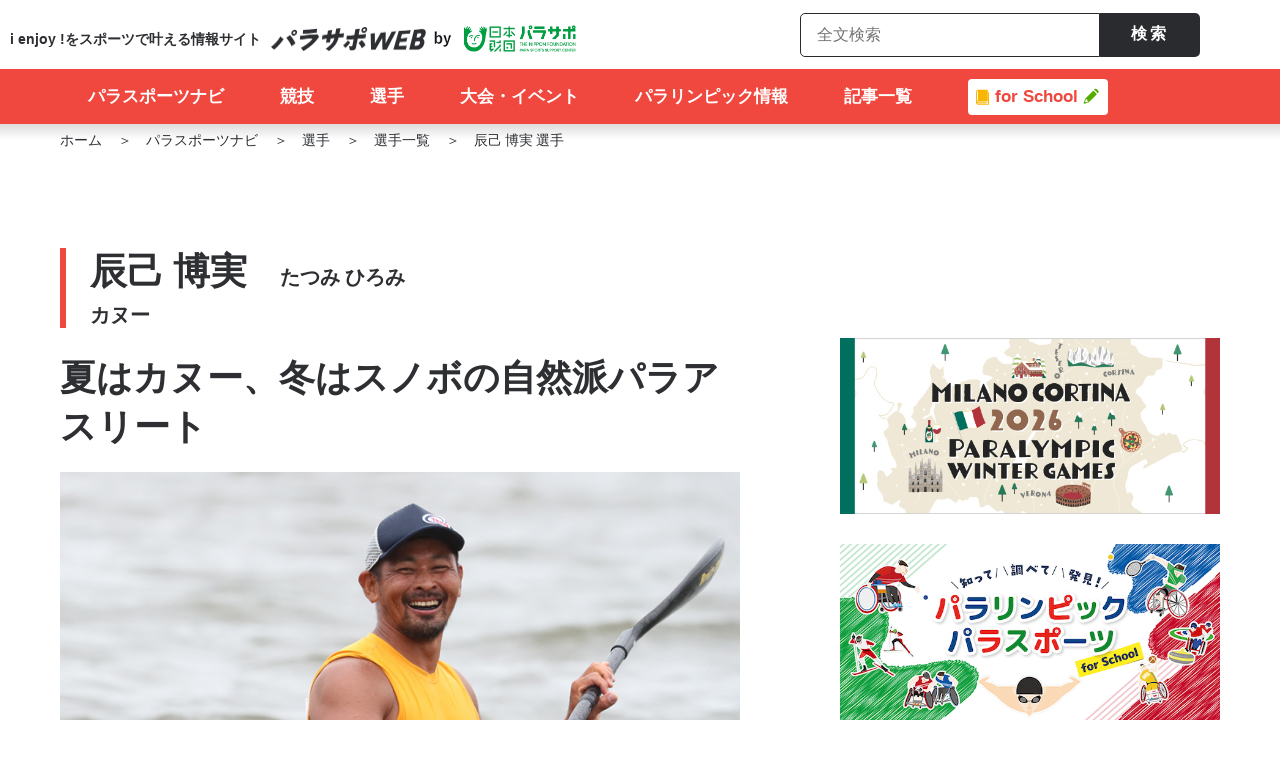

--- FILE ---
content_type: text/html; charset=UTF-8
request_url: https://www.parasapo.tokyo/featured-athletes/tatsumi-hiromi
body_size: 118588
content:
<!doctype html>
<html lang="ja" class="font-large">
<head>
  <!-- Google Tag Manager -->
  <script>(function(w,d,s,l,i){w[l]=w[l]||[];w[l].push({'gtm.start':
  new Date().getTime(),event:'gtm.js'});var f=d.getElementsByTagName(s)[0],
  j=d.createElement(s),dl=l!='dataLayer'?'&l='+l:'';j.async=true;j.src=
  'https://www.googletagmanager.com/gtm.js?id='+i+dl;f.parentNode.insertBefore(j,f);
  })(window,document,'script','dataLayer','GTM-KV9QTVX');</script>
  <!-- End Google Tag Manager -->

  <meta charset="UTF-8">
  <meta name="viewport" content="width=device-width, initial-scale=1">
  <link rel="profile" href="http://gmpg.org/xfn/11">
  <link rel="preconnect" href="https://fonts.gstatic.com">
  <link href="https://fonts.googleapis.com/css2?family=Noto+Sans+JP:wght@400;700&family=Roboto:wght@400;700&family=Inter:wght@400;700&display=swap" rel="stylesheet">
  <meta name='robots' content='index, follow, max-image-preview:large, max-snippet:-1, max-video-preview:-1' />
	<style>img:is([sizes="auto" i], [sizes^="auto," i]) { contain-intrinsic-size: 3000px 1500px }</style>
	
	<!-- This site is optimized with the Yoast SEO plugin v26.2 - https://yoast.com/wordpress/plugins/seo/ -->
	<title>辰巳 博実｜東京パラリンピック・カヌーの注目選手｜パラサポWEB</title>
	<meta name="description" content="辰巳 博実(たつみ ひろみ／TATSUMI HIROMI)選手はパラリンピック競技・カヌーの選手です。プロフィールや過去の成績等を紹介。フォトギャラリー有り。" />
	<link rel="canonical" href="https://www.parasapo.tokyo/featured-athletes/tatsumi-hiromi" />
	<meta property="og:locale" content="ja_JP" />
	<meta property="og:type" content="article" />
	<meta property="og:title" content="辰巳 博実｜東京パラリンピック・カヌーの注目選手｜パラサポWEB" />
	<meta property="og:description" content="辰巳 博実(たつみ ひろみ／TATSUMI HIROMI)選手はパラリンピック競技・カヌーの選手です。プロフィールや過去の成績等を紹介。フォトギャラリー有り。" />
	<meta property="og:url" content="https://www.parasapo.tokyo/featured-athletes/tatsumi-hiromi" />
	<meta property="og:site_name" content="パラサポWEB" />
	<meta property="article:modified_time" content="2025-09-22T05:44:58+00:00" />
	<meta property="og:image" content="https://parasapo-wp-prd.s3-ap-northeast-1.amazonaws.com/wp/wp-content/uploads/2021/08/23040336/2e303e0d01e0770f3f589f8408406565.jpg" />
	<meta property="og:image:width" content="780" />
	<meta property="og:image:height" content="585" />
	<meta property="og:image:type" content="image/jpeg" />
	<meta name="twitter:card" content="summary_large_image" />
	<script type="application/ld+json" class="yoast-schema-graph">{"@context":"https://schema.org","@graph":[{"@type":"WebPage","@id":"https://www.parasapo.tokyo/featured-athletes/tatsumi-hiromi","url":"https://www.parasapo.tokyo/featured-athletes/tatsumi-hiromi","name":"辰巳 博実｜東京パラリンピック・カヌーの注目選手｜パラサポWEB","isPartOf":{"@id":"https://www.parasapo.tokyo/#website"},"primaryImageOfPage":{"@id":"https://www.parasapo.tokyo/featured-athletes/tatsumi-hiromi#primaryimage"},"image":{"@id":"https://www.parasapo.tokyo/featured-athletes/tatsumi-hiromi#primaryimage"},"thumbnailUrl":"https://parasapo-wp-prd.s3-ap-northeast-1.amazonaws.com/wp/wp-content/uploads/2021/08/23040336/2e303e0d01e0770f3f589f8408406565.jpg","datePublished":"2021-07-26T00:09:06+00:00","dateModified":"2025-09-22T05:44:58+00:00","description":"辰巳 博実(たつみ ひろみ／TATSUMI HIROMI)選手はパラリンピック競技・カヌーの選手です。プロフィールや過去の成績等を紹介。フォトギャラリー有り。","breadcrumb":{"@id":"https://www.parasapo.tokyo/featured-athletes/tatsumi-hiromi#breadcrumb"},"inLanguage":"ja","potentialAction":[{"@type":"ReadAction","target":["https://www.parasapo.tokyo/featured-athletes/tatsumi-hiromi"]}]},{"@type":"ImageObject","inLanguage":"ja","@id":"https://www.parasapo.tokyo/featured-athletes/tatsumi-hiromi#primaryimage","url":"https://parasapo-wp-prd.s3-ap-northeast-1.amazonaws.com/wp/wp-content/uploads/2021/08/23040336/2e303e0d01e0770f3f589f8408406565.jpg","contentUrl":"https://parasapo-wp-prd.s3-ap-northeast-1.amazonaws.com/wp/wp-content/uploads/2021/08/23040336/2e303e0d01e0770f3f589f8408406565.jpg","width":780,"height":585},{"@type":"BreadcrumbList","@id":"https://www.parasapo.tokyo/featured-athletes/tatsumi-hiromi#breadcrumb","itemListElement":[{"@type":"ListItem","position":1,"name":"ホーム","item":"https://www.parasapo.tokyo/"},{"@type":"ListItem","position":2,"name":"注目選手","item":"https://www.parasapo.tokyo/featured-athletes"},{"@type":"ListItem","position":3,"name":"辰巳博実　たつみひろみ"}]},{"@type":"WebSite","@id":"https://www.parasapo.tokyo/#website","url":"https://www.parasapo.tokyo/","name":"パラサポWEB","description":"i enjoy !をスポーツで叶える情報サイト","potentialAction":[{"@type":"SearchAction","target":{"@type":"EntryPoint","urlTemplate":"https://www.parasapo.tokyo/?s={search_term_string}"},"query-input":{"@type":"PropertyValueSpecification","valueRequired":true,"valueName":"search_term_string"}}],"inLanguage":"ja"}]}</script>
	<!-- / Yoast SEO plugin. -->


<link rel='dns-prefetch' href='//ajax.googleapis.com' />
<link rel='dns-prefetch' href='//cdnjs.cloudflare.com' />
<link rel='dns-prefetch' href='//cdn.jsdelivr.net' />
<link rel='dns-prefetch' href='//maps.googleapis.com' />
<link rel='dns-prefetch' href='//fonts.googleapis.com' />
<link rel="alternate" type="application/rss+xml" title="パラサポWEB &raquo; フィード" href="https://www.parasapo.tokyo/feed" />
<link rel="alternate" type="application/rss+xml" title="パラサポWEB &raquo; コメントフィード" href="https://www.parasapo.tokyo/comments/feed" />
<link rel='stylesheet' id='parasapo-swiper-style-css' href='https://www.parasapo.tokyo/wp/wp-content/themes/parasapo/assets/lib/swiper/dist/css/swiper.min.css?ver=1.9.2' type='text/css' media='all' />
<link rel='stylesheet' id='parasapo-reset-style-css' href='https://www.parasapo.tokyo/wp/wp-content/themes/parasapo/assets/css/ress.css?ver=1.9.2' type='text/css' media='all' />
<link rel='stylesheet' id='parasapo-common-style-css' href='https://www.parasapo.tokyo/wp/wp-content/themes/parasapo/assets/css/common.css?ver=1.9.2' type='text/css' media='all' />
<link rel='stylesheet' id='parasapo-common-footer-style-css' href='https://www.parasapo.tokyo/wp/wp-content/themes/parasapo/assets/css/footer.css?ver=1.9.2' type='text/css' media='all' />
<link rel='stylesheet' id='parasapo-common-header-style-css' href='https://www.parasapo.tokyo/wp/wp-content/themes/parasapo/assets/css/header.css?ver=1.9.2' type='text/css' media='all' />
<link rel='stylesheet' id='parasapo-under-common-style-css' href='https://www.parasapo.tokyo/wp/wp-content/themes/parasapo/assets/css/under-common.css?ver=1.9.2' type='text/css' media='all' />
<link rel='stylesheet' id='parasapo-under-style-css' href='https://www.parasapo.tokyo/wp/wp-content/themes/parasapo/assets/css/under.css?ver=1.9.2' type='text/css' media='all' />
<link rel='stylesheet' id='parasapo-sportsx-style-css' href='https://www.parasapo.tokyo/wp/wp-content/themes/parasapo/assets/css/sportsx.css?ver=1.9.2' type='text/css' media='all' />
<link rel='stylesheet' id='parasapo-milano-parts-style-css' href='https://www.parasapo.tokyo/wp/wp-content/themes/parasapo/assets/css/milano2026-parts.css?ver=1.9.2' type='text/css' media='all' />
<link rel='stylesheet' id='parasapo-kids-parts-style-css' href='https://www.parasapo.tokyo/wp/wp-content/themes/parasapo/assets/css/kids-parts.css?ver=1.9.2' type='text/css' media='all' />
<link rel='stylesheet' id='tokyo2020-style-css' href='https://www.parasapo.tokyo/wp/wp-content/themes/parasapo/assets/css/tokyo2020.css?ver=1.9.2' type='text/css' media='all' />
<link rel='stylesheet' id='parasapo-webfont-roboto+condensed-base-css' href='https://fonts.googleapis.com?ver=1.9.2' type='text/css' media='all' />
<link crossorigin="anonymous" rel='stylesheet' id='parasapo-webfont-roboto+condensed-css' href='https://fonts.googleapis.com/css2?family=Roboto+Condensed%3Awght%40700&#038;display=swap&#038;ver=1.9.2' type='text/css' media='all' />
<link crossorigin="anonymous" rel='stylesheet' id='parasapo-webfont-montserrat-css' href='https://fonts.googleapis.com/css?family=Montserrat%3A400%2C700&#038;display=swap&#038;ver=1.9.2' type='text/css' media='all' />
<link rel='stylesheet' id='parasapo-paris2024-contents-style-css' href='https://www.parasapo.tokyo/wp/wp-content/themes/parasapo/assets/css/paris2024_contents.css?ver=1.9.2' type='text/css' media='all' />
<link rel='stylesheet' id='wp-block-library-css' href='https://www.parasapo.tokyo/wp/wp-includes/css/dist/block-library/style.min.css?ver=6.8.3' type='text/css' media='all' />
<style id='classic-theme-styles-inline-css' type='text/css'>
/*! This file is auto-generated */
.wp-block-button__link{color:#fff;background-color:#32373c;border-radius:9999px;box-shadow:none;text-decoration:none;padding:calc(.667em + 2px) calc(1.333em + 2px);font-size:1.125em}.wp-block-file__button{background:#32373c;color:#fff;text-decoration:none}
</style>
<style id='global-styles-inline-css' type='text/css'>
:root{--wp--preset--aspect-ratio--square: 1;--wp--preset--aspect-ratio--4-3: 4/3;--wp--preset--aspect-ratio--3-4: 3/4;--wp--preset--aspect-ratio--3-2: 3/2;--wp--preset--aspect-ratio--2-3: 2/3;--wp--preset--aspect-ratio--16-9: 16/9;--wp--preset--aspect-ratio--9-16: 9/16;--wp--preset--color--black: #000000;--wp--preset--color--cyan-bluish-gray: #abb8c3;--wp--preset--color--white: #ffffff;--wp--preset--color--pale-pink: #f78da7;--wp--preset--color--vivid-red: #cf2e2e;--wp--preset--color--luminous-vivid-orange: #ff6900;--wp--preset--color--luminous-vivid-amber: #fcb900;--wp--preset--color--light-green-cyan: #7bdcb5;--wp--preset--color--vivid-green-cyan: #00d084;--wp--preset--color--pale-cyan-blue: #8ed1fc;--wp--preset--color--vivid-cyan-blue: #0693e3;--wp--preset--color--vivid-purple: #9b51e0;--wp--preset--gradient--vivid-cyan-blue-to-vivid-purple: linear-gradient(135deg,rgba(6,147,227,1) 0%,rgb(155,81,224) 100%);--wp--preset--gradient--light-green-cyan-to-vivid-green-cyan: linear-gradient(135deg,rgb(122,220,180) 0%,rgb(0,208,130) 100%);--wp--preset--gradient--luminous-vivid-amber-to-luminous-vivid-orange: linear-gradient(135deg,rgba(252,185,0,1) 0%,rgba(255,105,0,1) 100%);--wp--preset--gradient--luminous-vivid-orange-to-vivid-red: linear-gradient(135deg,rgba(255,105,0,1) 0%,rgb(207,46,46) 100%);--wp--preset--gradient--very-light-gray-to-cyan-bluish-gray: linear-gradient(135deg,rgb(238,238,238) 0%,rgb(169,184,195) 100%);--wp--preset--gradient--cool-to-warm-spectrum: linear-gradient(135deg,rgb(74,234,220) 0%,rgb(151,120,209) 20%,rgb(207,42,186) 40%,rgb(238,44,130) 60%,rgb(251,105,98) 80%,rgb(254,248,76) 100%);--wp--preset--gradient--blush-light-purple: linear-gradient(135deg,rgb(255,206,236) 0%,rgb(152,150,240) 100%);--wp--preset--gradient--blush-bordeaux: linear-gradient(135deg,rgb(254,205,165) 0%,rgb(254,45,45) 50%,rgb(107,0,62) 100%);--wp--preset--gradient--luminous-dusk: linear-gradient(135deg,rgb(255,203,112) 0%,rgb(199,81,192) 50%,rgb(65,88,208) 100%);--wp--preset--gradient--pale-ocean: linear-gradient(135deg,rgb(255,245,203) 0%,rgb(182,227,212) 50%,rgb(51,167,181) 100%);--wp--preset--gradient--electric-grass: linear-gradient(135deg,rgb(202,248,128) 0%,rgb(113,206,126) 100%);--wp--preset--gradient--midnight: linear-gradient(135deg,rgb(2,3,129) 0%,rgb(40,116,252) 100%);--wp--preset--font-size--small: 13px;--wp--preset--font-size--medium: 20px;--wp--preset--font-size--large: 36px;--wp--preset--font-size--x-large: 42px;--wp--preset--spacing--20: 0.44rem;--wp--preset--spacing--30: 0.67rem;--wp--preset--spacing--40: 1rem;--wp--preset--spacing--50: 1.5rem;--wp--preset--spacing--60: 2.25rem;--wp--preset--spacing--70: 3.38rem;--wp--preset--spacing--80: 5.06rem;--wp--preset--shadow--natural: 6px 6px 9px rgba(0, 0, 0, 0.2);--wp--preset--shadow--deep: 12px 12px 50px rgba(0, 0, 0, 0.4);--wp--preset--shadow--sharp: 6px 6px 0px rgba(0, 0, 0, 0.2);--wp--preset--shadow--outlined: 6px 6px 0px -3px rgba(255, 255, 255, 1), 6px 6px rgba(0, 0, 0, 1);--wp--preset--shadow--crisp: 6px 6px 0px rgba(0, 0, 0, 1);}:where(.is-layout-flex){gap: 0.5em;}:where(.is-layout-grid){gap: 0.5em;}body .is-layout-flex{display: flex;}.is-layout-flex{flex-wrap: wrap;align-items: center;}.is-layout-flex > :is(*, div){margin: 0;}body .is-layout-grid{display: grid;}.is-layout-grid > :is(*, div){margin: 0;}:where(.wp-block-columns.is-layout-flex){gap: 2em;}:where(.wp-block-columns.is-layout-grid){gap: 2em;}:where(.wp-block-post-template.is-layout-flex){gap: 1.25em;}:where(.wp-block-post-template.is-layout-grid){gap: 1.25em;}.has-black-color{color: var(--wp--preset--color--black) !important;}.has-cyan-bluish-gray-color{color: var(--wp--preset--color--cyan-bluish-gray) !important;}.has-white-color{color: var(--wp--preset--color--white) !important;}.has-pale-pink-color{color: var(--wp--preset--color--pale-pink) !important;}.has-vivid-red-color{color: var(--wp--preset--color--vivid-red) !important;}.has-luminous-vivid-orange-color{color: var(--wp--preset--color--luminous-vivid-orange) !important;}.has-luminous-vivid-amber-color{color: var(--wp--preset--color--luminous-vivid-amber) !important;}.has-light-green-cyan-color{color: var(--wp--preset--color--light-green-cyan) !important;}.has-vivid-green-cyan-color{color: var(--wp--preset--color--vivid-green-cyan) !important;}.has-pale-cyan-blue-color{color: var(--wp--preset--color--pale-cyan-blue) !important;}.has-vivid-cyan-blue-color{color: var(--wp--preset--color--vivid-cyan-blue) !important;}.has-vivid-purple-color{color: var(--wp--preset--color--vivid-purple) !important;}.has-black-background-color{background-color: var(--wp--preset--color--black) !important;}.has-cyan-bluish-gray-background-color{background-color: var(--wp--preset--color--cyan-bluish-gray) !important;}.has-white-background-color{background-color: var(--wp--preset--color--white) !important;}.has-pale-pink-background-color{background-color: var(--wp--preset--color--pale-pink) !important;}.has-vivid-red-background-color{background-color: var(--wp--preset--color--vivid-red) !important;}.has-luminous-vivid-orange-background-color{background-color: var(--wp--preset--color--luminous-vivid-orange) !important;}.has-luminous-vivid-amber-background-color{background-color: var(--wp--preset--color--luminous-vivid-amber) !important;}.has-light-green-cyan-background-color{background-color: var(--wp--preset--color--light-green-cyan) !important;}.has-vivid-green-cyan-background-color{background-color: var(--wp--preset--color--vivid-green-cyan) !important;}.has-pale-cyan-blue-background-color{background-color: var(--wp--preset--color--pale-cyan-blue) !important;}.has-vivid-cyan-blue-background-color{background-color: var(--wp--preset--color--vivid-cyan-blue) !important;}.has-vivid-purple-background-color{background-color: var(--wp--preset--color--vivid-purple) !important;}.has-black-border-color{border-color: var(--wp--preset--color--black) !important;}.has-cyan-bluish-gray-border-color{border-color: var(--wp--preset--color--cyan-bluish-gray) !important;}.has-white-border-color{border-color: var(--wp--preset--color--white) !important;}.has-pale-pink-border-color{border-color: var(--wp--preset--color--pale-pink) !important;}.has-vivid-red-border-color{border-color: var(--wp--preset--color--vivid-red) !important;}.has-luminous-vivid-orange-border-color{border-color: var(--wp--preset--color--luminous-vivid-orange) !important;}.has-luminous-vivid-amber-border-color{border-color: var(--wp--preset--color--luminous-vivid-amber) !important;}.has-light-green-cyan-border-color{border-color: var(--wp--preset--color--light-green-cyan) !important;}.has-vivid-green-cyan-border-color{border-color: var(--wp--preset--color--vivid-green-cyan) !important;}.has-pale-cyan-blue-border-color{border-color: var(--wp--preset--color--pale-cyan-blue) !important;}.has-vivid-cyan-blue-border-color{border-color: var(--wp--preset--color--vivid-cyan-blue) !important;}.has-vivid-purple-border-color{border-color: var(--wp--preset--color--vivid-purple) !important;}.has-vivid-cyan-blue-to-vivid-purple-gradient-background{background: var(--wp--preset--gradient--vivid-cyan-blue-to-vivid-purple) !important;}.has-light-green-cyan-to-vivid-green-cyan-gradient-background{background: var(--wp--preset--gradient--light-green-cyan-to-vivid-green-cyan) !important;}.has-luminous-vivid-amber-to-luminous-vivid-orange-gradient-background{background: var(--wp--preset--gradient--luminous-vivid-amber-to-luminous-vivid-orange) !important;}.has-luminous-vivid-orange-to-vivid-red-gradient-background{background: var(--wp--preset--gradient--luminous-vivid-orange-to-vivid-red) !important;}.has-very-light-gray-to-cyan-bluish-gray-gradient-background{background: var(--wp--preset--gradient--very-light-gray-to-cyan-bluish-gray) !important;}.has-cool-to-warm-spectrum-gradient-background{background: var(--wp--preset--gradient--cool-to-warm-spectrum) !important;}.has-blush-light-purple-gradient-background{background: var(--wp--preset--gradient--blush-light-purple) !important;}.has-blush-bordeaux-gradient-background{background: var(--wp--preset--gradient--blush-bordeaux) !important;}.has-luminous-dusk-gradient-background{background: var(--wp--preset--gradient--luminous-dusk) !important;}.has-pale-ocean-gradient-background{background: var(--wp--preset--gradient--pale-ocean) !important;}.has-electric-grass-gradient-background{background: var(--wp--preset--gradient--electric-grass) !important;}.has-midnight-gradient-background{background: var(--wp--preset--gradient--midnight) !important;}.has-small-font-size{font-size: var(--wp--preset--font-size--small) !important;}.has-medium-font-size{font-size: var(--wp--preset--font-size--medium) !important;}.has-large-font-size{font-size: var(--wp--preset--font-size--large) !important;}.has-x-large-font-size{font-size: var(--wp--preset--font-size--x-large) !important;}
:where(.wp-block-post-template.is-layout-flex){gap: 1.25em;}:where(.wp-block-post-template.is-layout-grid){gap: 1.25em;}
:where(.wp-block-columns.is-layout-flex){gap: 2em;}:where(.wp-block-columns.is-layout-grid){gap: 2em;}
:root :where(.wp-block-pullquote){font-size: 1.5em;line-height: 1.6;}
</style>
<script type="text/javascript" src="https://ajax.googleapis.com/ajax/libs/jquery/3.1.1/jquery.min.js?ver=1.9.2" id="parasapo-jquery-js"></script>
<script type="text/javascript" src="https://cdnjs.cloudflare.com/ajax/libs/jquery-cookie/1.4.1/jquery.cookie.js?ver=1.9.2" id="parasapo-jquery-cookie-js"></script>
<script type="text/javascript" src="https://cdn.jsdelivr.net/velocity/1.2.2/velocity.min.js?ver=1.9.2" id="parasapo-velocity-js"></script>
<script type="text/javascript" src="https://www.parasapo.tokyo/wp/wp-content/themes/parasapo/assets/js/ofi.min.js?ver=1.9.2" id="object-fit-js"></script>
<link rel="https://api.w.org/" href="https://www.parasapo.tokyo/wp-json/" /><link rel="alternate" title="JSON" type="application/json" href="https://www.parasapo.tokyo/wp-json/wp/v2/featured-athletes/32209" /><link rel="EditURI" type="application/rsd+xml" title="RSD" href="https://www.parasapo.tokyo/wp/xmlrpc.php?rsd" />
<link rel='shortlink' href='https://www.parasapo.tokyo/?p=32209' />
<link rel="alternate" title="oEmbed (JSON)" type="application/json+oembed" href="https://www.parasapo.tokyo/wp-json/oembed/1.0/embed?url=https%3A%2F%2Fwww.parasapo.tokyo%2Ffeatured-athletes%2Ftatsumi-hiromi" />
<link rel="alternate" title="oEmbed (XML)" type="text/xml+oembed" href="https://www.parasapo.tokyo/wp-json/oembed/1.0/embed?url=https%3A%2F%2Fwww.parasapo.tokyo%2Ffeatured-athletes%2Ftatsumi-hiromi&#038;format=xml" />
<!-- この URL で利用できる AMP HTML バージョンはありません。 --><link rel="icon" href="https://parasapo-wp-prd.s3-ap-northeast-1.amazonaws.com/wp/wp-content/uploads/2019/11/12192455/parafavi_182-150x150.png" sizes="32x32" />
<link rel="icon" href="https://parasapo-wp-prd.s3-ap-northeast-1.amazonaws.com/wp/wp-content/uploads/2019/11/12192455/parafavi_182.png" sizes="192x192" />
<link rel="apple-touch-icon" href="https://parasapo-wp-prd.s3-ap-northeast-1.amazonaws.com/wp/wp-content/uploads/2019/11/12192455/parafavi_182.png" />
<meta name="msapplication-TileImage" content="https://parasapo-wp-prd.s3-ap-northeast-1.amazonaws.com/wp/wp-content/uploads/2019/11/12192455/parafavi_182.png" />
</head>

<body class="wp-singular featured-athletes-template-default single single-featured-athletes postid-32209 wp-theme-parasapo elementor-default elementor-kit-">
  <!-- Google Tag Manager (noscript) -->
  <noscript><iframe title="Google tag manager" src="https://www.googletagmanager.com/ns.html?id=GTM-KV9QTVX"
  	height="0" width="0" style="display:none;visibility:hidden"></iframe></noscript>
  <!-- End Google Tag Manager (noscript) -->
  <div id="fb-root"></div>
<script async defer crossorigin="anonymous" src="https://connect.facebook.net/ja_JP/sdk.js#xfbml=1&version=v21.0"></script>  <input class="js-header-url-home" type="hidden" name="home_url" value="https://www.parasapo.tokyo">
  <input class="js-site-url" type="hidden" name="site_url" value="https://www.parasapo.tokyo/wp">
  <input class="js-header-path-assets" type="hidden" name="path_assets" value="https://www.parasapo.tokyo/wp/wp-content/themes/parasapo/assets/">
  <header id="top-head" class="">
    <div class="inner">
      <div class="nav-upper">
<!--        <div class="poweredby">-->
<!--          <a class="poweredby_brandsite" href="--><!--" target="_blank"><img src="--><!--/img/common/parasapo_logo_b_space.svg" alt="日本財団パラスポーツサポートセンター"></a>-->
<!--          <a class="poweredby_asuchalle" href="https://www.parasapo.tokyo/asuchalle/" target="_blank"><img src="--><!--/img/index/asuchalle-logo.svg" alt="あすチャレ！"></a>-->
<!--        </div>-->
        <div class="logo">
          <ul class="flex">
            <li class="logo-txt">i enjoy !をスポーツで<br class="sp-only">叶える情報サイト</li>
            <li><a href="/"><img class="logo-img" src="https://www.parasapo.tokyo/wp/wp-content/themes/parasapo/assets//img/common/logo-parasapoweb.png" alt="パラサポWEB"></a></li>
            <li><a href="https://www.parasapo.or.jp" target="_blank" rel="noopener"><img class="logo-img" src="https://www.parasapo.tokyo/wp/wp-content/themes/parasapo/assets//img/common/logo-zaidan.png" alt="パラサポWEB"></a></li>
          </ul>
        </div>
        <ul class="flex" id="sub-nav">
          <li>
            <!-- <div class="btn-search"><img src="https://www.parasapo.tokyo/wp/wp-content/themes/parasapo/assets//img/common/btn-search.svg"></div> -->
            <div class="search-nav" id="search">
              <!-- <button class="search-navi-close btn-search" type="button"></button> -->
              <form action="https://www.parasapo.tokyo/search-all">
                <div class="search-nav-box">
                  <input class="search-navi-input" type="text" name="search-keyword" placeholder="全文検索">
                  <button class="search-navi-button" type="submit">検索</button>
                </div>
              </form>
            </div>
          </li>
        </ul>
      </div>
      <div id="mobile-head">
        <div id="nav-toggle">
          <div><span></span><span></span><span></span></div>
        </div>
      </div>
      <div class="nav" id="global-nav">
        <!--          <div class="logo_fixed pc-only"><a href="/"><img src="--><!--/img/common/parasportsnavi__logo_fixed.svg" alt="パラサポWEB"></a></div>-->
<!--          <div class="btn-search btn-search_fixed pc-only"><img src="--><!--/img/common/btn-search-w.svg"></div>-->
                <ul class="global-nav_list">
          <li class="global-nav_list__item" id="nav-sportsnavi">
            <a href="/parasportsnavi" class="logo_nav-sportsnavi"><span>パラスポーツナビ</span></a>
            <div class="nav_sportsnavi_content js-nav-sports_content">
              <div class="nav_sportsnavi_txt">
                <a href="/parasportsnavi">
                  <div class="nav_sportsnavi_txt__ttl pc-only"><img src="https://www.parasapo.tokyo/wp/wp-content/themes/parasapo/assets//img/common/gnav_sportsnavi_ttl.svg" alt="パラスポーツの情報窓口　パラスポーツナビ"></div>
                  <div class="nav_sportsnavi_txt__img"><img src="https://www.parasapo.tokyo/wp/wp-content/themes/parasapo/assets//img/common/gnav_sportsnavi_img.jpg" alt=""></div>
                </a>
                <!-- <p class="nav_sportsnavi_txt__desc pc-only">パラスポーツの今を伝える充実のレポート・コラムをお届け。<br>パラスポーツの選手、競技、大会スケジュールも詳しく紹介しています。</p> -->
              </div>
              <div class="nav_sportsnavi_linkwrapper">
                <div class="nav_sportsnavi_upper">
                  <p class="nav_sportsnavi_upper_p pc-only">パラスポーツの今を伝える充実のレポート・コラムをお届け。<br>パラスポーツの選手、競技、大会スケジュールも詳しく紹介しています。</p>
                </div>
                <div class="nav_sportsnavi_link">
                  <div class="nav_sportsnavi_link__list">
                    <div class="nav_sportsnavi_link__itemwrapper">
                      <p class="nav_sportsnavi_link__item"><a href="/sports">競技</a></p>
                      <p class="nav_sportsnavi_link__item"><a href="/schedule">大会・イベント</a></p>
                      <p class="nav_sportsnavi_link__item"><a href="/topics/parasports">パラスポーツNEWS</a></p>
                    </div>
                    <div class="nav_sportsnavi_link__itemwrapper">
                      <p class="nav_sportsnavi_link__item"><a href="/athletes">選手</a></p>
                      <p class="nav_sportsnavi_link__item"><a href="/parasportsnavi#group">競技団体</a></p>
                    </div>
                    <!-- <li class="nav_sportsnavi_link__item"><a href="/topics?search-keyword=&search-tags%5B%5D=%25e3%2583%2591%25e3%2583%25aa2024%25e3%2583%2591%25e3%2583%25a9%25e3%2583%25aa%25e3%2583%25b3%25e3%2583%2594%25e3%2583%2583%25e3%2582%25af" >パリ2024</a></li> -->
                  </div>
                </div>
              </div>
            </div>
          </li>
          <li class="global-nav_list__item pc-only"><a href="/sports"><span>競技</span></a></li>
          <li class="global-nav_list__item pc-only"><a href="/athletes"><span>選手</span></a></li>
          <li class="global-nav_list__item pc-only"><a href="/schedule"><span>大会・イベント</span></a></li>
          <li class="global-nav_list__item nav-pulldown js-nav-paris2024 pc-only" style="display: none;"><a href="/paralympic/paris2024"><span><img class="icon-french-flag" src="https://www.parasapo.tokyo/wp/wp-content/themes/parasapo/assets//img/common/icon-flag-pari.png" alt="フランス国旗画像">パリ2024</span></a>
            <div class="nav_paris2024_content global-nav_list__pulldown-list js-nav-paris2024-list">
              <div class="nav_paris2024_content-item">
                <a href="/paralympic/paris2024"><img src="https://www.parasapo.tokyo/wp/wp-content/themes/parasapo/assets//img/common/paris2024_banner.png" alt="PARIS 2024 PARALYMPIC GAMES"></a>
              </div> 
              <div class="nav_paris2024_content-item">
                <ul>
                  <li class="pulldown-list__item"><a href="/paralympic/paris2024/schedule">日程</a></li>
                  <li class="pulldown-list__item"><a href="/paralympic/paris2024/venue">会場</a></li>
                  <li class="pulldown-list__item"><a href="/sports?search-host_cities%5B%5D=paris2024&search-host_cities%5B%5D=paris2024">競技</a></li>
                  <li class="pulldown-list__item"><a href="/paralympic/paris2024/athletes">日本代表選手<span class="update">（2024/8/23 更新）</span></a></li>
                                      <li class="pulldown-list__item"><a href="/topics/114082">メダリスト一覧</a></li>
                                                                              <li class="pulldown-list__item"><a href="/search-tag?search-tag=%25e3%2583%2591%25e3%2583%25aa2024%25e3%2583%2591%25e3%2583%25a9%25e3%2583%25aa%25e3%2583%25b3%25e3%2583%2594%25e3%2583%2583%25e3%2582%25af">大会レポート</a></li>
                                        <!--
                  <li class="pulldown-list__item"><a href="/topics/107401">マスコット</a></li>
                  <li class="pulldown-list__item"><a href="/paralympic">パラリンピックとは</a></li>
                  -->
                </ul>
              </div>
            </div>
          </li>
          <li class="global-nav_list__item nav-pulldown js-nav-paralympic"><a href="/paralympic"><span class="">パラリンピック情報</span></a>
            <div class="nav_paralympic_content global-nav_list__pulldown-list js-nav-paralympic-list pc-only">
              <div class="nav_paralympic_content-item">
                <h3 class="pc-only nav_paralympic_content-item_ttl">パラリンピックについて</h3>
                <ul class="pc-only">
                  <li class="pulldown-list__item"><a href="/paralympic">パラリンピックとは</a></li>
                  <li class="pulldown-list__item"><a href="/paralympic#history">パラリンピックの歴史</a></li>
                  <li class="pulldown-list__item"><a href="/paralympic#origin-of-name">パラリンピックの名前の由来</a></li>
                  <li class="pulldown-list__item"><a href="/paralympic#symbol">パラリンピックのシンボル</a></li>
                  <li class="pulldown-list__item"><a href="/paralympic#four_values">パラリンピックの４つの価値</a></li>
                  <li class="pulldown-list__item"><a href="/paralympic#venue">パラリンピックの開催地</a></li>
                  <li class="pulldown-list__item"><a href="/paralympic#competition">パラリンピックの実施競技</a></li>
                  <li class="pulldown-list__item"><a href="/paralympic#japan-medals">日本のメダル獲得数</a></li>
                </ul>
              </div>

              <div class="nav_paralympic_content-item right">
              <div class="nav_paralympic_content-item-box">

               <h3 class="pc-only nav_paralympic_content-item_ttl">ミラノ・コルティナ2026冬季パラリンピック​</h3>

                <div class="nav_banner_list_box">
                  <a href="https://www.parasapo.tokyo/paralympic/milano_cortina2026" class="nav_banner_anker">
                    <img class="" src="https://www.parasapo.tokyo/wp/wp-content/themes/parasapo/assets//img/milano2026/milano2026-banner.jpg" alt="ミラノ・コルティナ2026パラリンピックのバナー">
                  </a>
                  <div class="nav_list_box">
                    <p class="pulldown-list__item"><a href="https://www.parasapo.tokyo/topics/119698">どんな大会？</a></p>
                    <p class="pulldown-list__item"><a href="https://www.parasapo.tokyo/sports?search-host_cities%5B%5D=milano-cortina2026">競技</a></p>
                    <p class="pulldown-list__item"><a href="https://www.parasapo.tokyo/topics/123957">日本代表選手（2026/1/16更新）</a></p>
                    <p class="pulldown-list__item"><a href="https://www.parasapo.tokyo/topics/125503">大会マスコット</a></p>
                  </div>
                </div>


                <!-- <h3 class="pc-only nav_paralympic_content-item_ttl">夏季大会</h3>
                <div class="pc-only nav_paralympic_content-item_listwrapperGroup">
                  <div class="nav_paralympic_content-item_listwrapper">
                    <h4 class="pulldown-list__ttl"><a href="/paralympic/paris2024" class="pulldown-list__ttl-link">パリ2024</a></h4>
                    <h4 class="pulldown-list__ttl">
                        <a href="/paralympic/paris2024" class="pulldown-list__link-wrap">
                            <span class="pulldown-list__ttl-link">パリ2024</span>
                            <span class="pulldown-list__item-link">特設サイトへ</span>
                        </a>
                    </h4>
                      <p class="pulldown-list__item"><a href="/paralympic/paris2024/schedule">日程</a></p>
                      <p class="pulldown-list__item"><a href="/paralympic/paris2024/venue">会場</a></p>

                    <p class="pulldown-list__item"><a href="/sports?search-host_cities%5B%5D=paris2024&search-host_cities%5B%5D=paris2024">競技</a></p>
                   <li class="pulldown-list__item"><a href="/topics/102177">大会会場</a></li>
                    <p class="pulldown-list__item"><a href="/paralympic/paris2024/athletes">日本代表選手<span class="update">（2024/8/23 更新）</span></a></p>
                     <li class="pulldown-list__item"><a href="/topics/107401">マスコット</a></li>
                    <a href="/paralympic/paris2024" class="pulldown-list__item-link">特設サイトへ</a>
                                                                      <p class="pulldown-list__item"><a href="/topics/114082">メダリスト一覧</a></p>
                                            <p class="pulldown-list__item"><a href="/search-tag?search-tag=%25e3%2583%2591%25e3%2583%25aa2024%25e3%2583%2591%25e3%2583%25a9%25e3%2583%25aa%25e3%2583%25b3%25e3%2583%2594%25e3%2583%2583%25e3%2582%25af">大会レポート</a></p>
                  </div>
                  <div class="nav_paralympic_content-item_listwrapper">
                    <h4 class="pulldown-list__ttl"><a href="/paralympic/2020about" class="pulldown-list__ttl-link">東京2020</a></h4>
                    <h4 class="pulldown-list__ttl">
                        <a href="/paralympic/2020about" class="pulldown-list__link-wrap">
                            <span class="pulldown-list__ttl-link">東京2020</span>
                            <span class="pulldown-list__item-link">特設サイトへ</span>
                        </a>
                    </h4>
                    <p class="pulldown-list__item"><a href="/sports?search-host_cities%5B%5D=tokyo2020&search-host_cities%5B%5D=tokyo2020">競技</a></p>
                    <p class="pulldown-list__item"><a href="/topics/34571">メダリスト一覧</a></p>
                    <p class="pulldown-list__item"><a href="/paralympic/2020athletes">日本代表選手一覧</a></p>
                    <p class="pulldown-list__item"><a href="/search-tag?search-tag=%25e6%259d%25b1%25e4%25ba%25ac2020%25e3%2583%2591%25e3%2583%25a9%25e3%2583%25aa%25e3%2583%25b3%25e3%2583%2594%25e3%2583%2583%25e3%2582%25af">大会レポート</a></p>
                    <p class="pulldown-list__item"><a href="/topics/101129">大会マスコット「ソメイティ」</a></p>
                    <a href="/paralympic/2020about" class="pulldown-list__item-link">特設サイトへ</a>
                  </div>
                </div> -->
              </div>

              <div class="nav_paralympic_content-item-box">

               <h3 class="pc-only nav_paralympic_content-item_ttl">過去大会一覧</h3>
                <ul class="pc-only nav_paralympic_content-item_listwrapperGroup">
                  <li class="nav_paralympic_content-item_listwrapper past">
                    <div class="nav_past_item">
                      <h4 class="nav_past_item_head">夏季大会</h4>
                      <div class="nav_past_item_list">
                        <p class="pulldown-list__item"><a href="/paralympic/paris2024" target="_blank">パリ2024</a></p>
                        <p class="pulldown-list__item"><a href="/paralympic/2020about" target="_blank">東京2020</a></p>
                      </div>
                    </div>
                  </li>
                  <li class="nav_paralympic_content-item_listwrapper past">
                    <div class="nav_past_item">
                      <h4 class="nav_past_item_head">冬季大会</h4>
                      <div class="nav_past_item_list">
                        <p class="pulldown-list__item"><a href="/paralympic/beijing2022" target="_blank">北京2022</a></p>
                        <p class="pulldown-list__item"><a href="/paralympic/pyeongchang2018" target="_blank">平昌2018</a></p>
                      </div>
                    </div>
                  </li>
                </ul>

                <!-- <h3 class="pc-only nav_paralympic_content-item_ttl">冬季大会</h3>
                <ul class="pc-only nav_paralympic_content-item_listwrapperGroup">
                  <li class="nav_paralympic_content-item_listwrapper">
                    <h4 class="pulldown-list__ttl">
                        <a href="/paralympic/beijing2022" class="pulldown-list__link-wrap">
                            <span class="pulldown-list__ttl-link">北京2022</span>
                            <span class="pulldown-list__item-link">特設サイトへ</span>
                        </a>
                    </h4>
                    <li class="pulldown-list__item"><a href="/sports?search-host_cities%5B%5D=beijing2022&search-host_cities%5B%5D=beijing2022">競技</a></li>
                    <li class="pulldown-list__item"><a href="/topics/107393">メダリスト一覧</a></li>
                    <li class="pulldown-list__item"><a href="/topics/64108">日本代表選手一覧</a></li>
                    <li class="pulldown-list__item"><a href="/search-tag?search-tag=%25e5%258c%2597%25e4%25ba%25ac2022%25e5%2586%25ac%25e5%25ad%25a3%25e3%2583%2591%25e3%2583%25a9%25e3%2583%25aa%25e3%2583%25b3%25e3%2583%2594%25e3%2583%2583%25e3%2582%25af">大会レポート</a></li>
                    <a href="/paralympic/beijing2022" class="pulldown-list__item-link">特設サイトへ</a>
                  </li>
                  <li class="nav_paralympic_content-item_listwrapper">
                    <h4 class="pulldown-list__ttl">
                        <a href="/paralympic/pyeongchang2018" class="pulldown-list__link-wrap">
                            <span class="pulldown-list__ttl-link">平昌2018</span>
                            <span class="pulldown-list__item-link">特設サイトへ</span>
                        </a>
                    </h4>
                    <li class="pulldown-list__item"><a href="/sports?search-host_cities%5B%5D=pyeongchang2018&search-host_cities%5B%5D=pyeongchang2018">競技</a></li>
                    <li class="pulldown-list__item"><a href="/topics/107395">メダリスト一覧</a></li>
                    <li class="pulldown-list__item"><a href="/topics/4294">日本代表選手一覧</a></li>
                    <li class="pulldown-list__item"><a href="/search-tag?search-tag=%25e5%25b9%25b3%25e6%2598%258c2018%25e5%2586%25ac%25e5%25ad%25a3%25e3%2583%2591%25e3%2583%25a9%25e3%2583%25aa%25e3%2583%25b3%25e3%2583%2594%25e3%2583%2583%25e3%2582%25af">大会レポート</a></li>
                    <li class="pulldown-list__item"><a href="/topics/6416">Special｜香取慎吾が見たピョンチャン</a></li>
                    <a href="/paralympic/pyeongchang2018" class="pulldown-list__item-link">特設サイトへ</a>
                  </li>
                </ul> -->
              </div>
              </div>


            </div>
            <div class="spnav_paralympic_content nav-pulldown js-nav-paralympic sp-only">
              <div class="nav_sportsnavi_txt__img">
                <a href="https://www.parasapo.tokyo/paralympic/milano_cortina2026" target="_blank"><img src="https://www.parasapo.tokyo/wp/wp-content/themes/parasapo/assets//img/milano2026/milano2026-banner.jpg" alt="ミラノ・コルティナ2026パラリンピックのバナー"></a>
              </div>
              <div class="nav_sportsnavi_txt__img">
                <a href="/paralympic" target="_blank"><img src="https://www.parasapo.tokyo/wp/wp-content/themes/parasapo/assets//images/about/paralympic-keyvisual-pc.jpg" alt=""></a>
              </div>
              <div class="spnav_paralympic_content-box">
                  <div class="spnav_paralympic_content-wrapper">
                      <ul>
                          <li class="pulldown-list__item"><a href="/paralympic">パラリンピックとは</a></li>
                          <li class="pulldown-list__item"><a href="/paralympic/milano_cortina2026">ミラノ・コルティナ2026</a></li>
                          <li class="pulldown-list__item"><a href="/paralympic/beijing2022">北京2022</a></li>
                          <li class="pulldown-list__item"><a href="/paralympic/pyeongchang2018">平昌2018</a></li>
                      </ul>
                  </div>
                  <div class="spnav_paralympic_content-wrapper">
                      <ul>
                          <li class="pulldown-list__item"><span></span></li>
                          <li class="pulldown-list__item"><a href="/paralympic/paris2024">パリ2024</a></li>
                          <li class="pulldown-list__item"><a href="/paralympic/2020about">東京2020</a></li>
                      </ul>
                  </div>
              </div>
            </div>
          </li>
          <li class="global-nav_list__item spnav_paralympic_content nav-pulldown js-nav-paralympic  sp-only">
            <a href="/forschool">
              <div class="global-nav_list__item_title_for_School">
                <figure class="global-nav_list__item_title_icon">
                  <img src="https://www.parasapo.tokyo/wp/wp-content/themes/parasapo/assets//img/common/forschool-icon-book-white.png" class="global-nav_list__item_title_book" alt="">
                </figure>
                  for School
                  <figure class="global-nav_list__item_title_icon">
                    <img src="https://www.parasapo.tokyo/wp/wp-content/themes/parasapo/assets//img/common/forschool-icon-pencil-white.png" class="global-nav_list__item_title_pencil" alt="">
                  </figure>
              </div>
            </a>
            <a href="/forschool" class="global-nav_list__item_img">
              <img src="https://www.parasapo.tokyo/wp/wp-content/themes/parasapo/assets/images/kids/kids-keyvisual-pc.png" alt="">
            </a>
              <div class="spnav_paralympic_content-box" style="left: -10px;">
                  <div class="spnav_paralympic_content-wrapper">
                      <ul>
                          <li class="pulldown-list__item"><a class="nav-toggle" href="https://www.parasapo.tokyo/forschool#sports"><ruby>競技<rt>きょうぎ</rt></ruby>について<ruby>知<rt>し</rt></ruby>りたい！</a></li>
                          <li class="pulldown-list__item"><a class="nav-toggle" href="https://www.parasapo.tokyo/forschool#athlete"><ruby>選手<rt>せんしゅ</rt></ruby>について<ruby>知<rt>し</rt></ruby>りたい！</a></li>
                      </ul>
                  </div>
                  <div class="spnav_paralympic_content-wrapper" style="padding-left: 35px;">
                      <ul>
                          <li class="pulldown-list__item"><a class="nav-toggle" href="https://www.parasapo.tokyo/forschool#movie"><ruby>動画<rt>どうが</rt></ruby>で<ruby>知<rt>し</rt></ruby>ろう！</a></li>
                          <li class="pulldown-list__item"><a class="nav-toggle" href="https://www.parasapo.tokyo/forschool#recommend">おすすめの<ruby>特集<rt>とくしゅう</rt></ruby></a></li>
                      </ul>
                  </div>
              </div>
          </li>
        <li class="global-nav_list__item nav-pulldown js-nav-pulldown"><a href="/topics" class="arrow-down pc-only"><span>記事一覧</span></a>
            <div class="nav_topics_content global-nav_list__pulldown-list js-nav-pulldown-list">
              <div class="nav_topics_content-item">                
                                  <h3 class="nav_topics_content-item_ttl pc-only">オススメ記事タグ</h3>
                  <h3 class="nav_topics_content-item_ttl sp-only">オススメ記事タグ</h3>
                  <ul class="tag-list">
                                          <li class="tag-list-item">
                            <a href="/search-tag?search-tag=%25e3%2582%25b9%25e3%2583%259d%25e3%2583%25bc%25e3%2583%2584%25e3%2581%25a8%25e5%259c%25b0%25e5%259f%259f%25e6%25b4%25bb%25e6%2580%25a7%25e5%258c%2596" class="tag-list-item-link">
                              #スポーツと地域活性化                            </a>
                        </li>
                                                <li class="tag-list-item">
                            <a href="/search-tag?search-tag=%25e3%2582%25a2%25e3%2582%25b9%25e3%2583%25aa%25e3%2583%25bc%25e3%2583%2588%25e3%2581%25a8%25e7%25a4%25be%25e4%25bc%259a%25e8%25b2%25a2%25e7%258c%25ae" class="tag-list-item-link">
                              #アスリートと社会貢献                            </a>
                        </li>
                                                <li class="tag-list-item">
                            <a href="/search-tag?search-tag=%25e3%2582%25b9%25e3%2583%259d%25e3%2583%25bc%25e3%2583%2584%25e3%2581%25a8%25e5%25ad%2590%25e3%2581%25a9%25e3%2582%2582%25e3%2581%25ae%25e6%2588%2590%25e9%2595%25b7" class="tag-list-item-link">
                              #スポーツと子どもの成長                            </a>
                        </li>
                                                <li class="tag-list-item">
                            <a href="/search-tag?search-tag=%25e5%25ad%2590%25e3%2581%25a9%25e3%2582%2582%25e3%2581%25ae%25e3%2582%25b9%25e3%2583%259d%25e3%2583%25bc%25e3%2583%2584%25e9%259b%25a2%25e3%2582%258c%25e8%25a7%25a3%25e6%25b6%2588" class="tag-list-item-link">
                              #子どものスポーツ離れ解消                            </a>
                        </li>
                                                <li class="tag-list-item">
                            <a href="/search-tag?search-tag=%25e3%2582%25a4%25e3%2583%25b3%25e3%2582%25af%25e3%2583%25ab%25e3%2583%25bc%25e3%2582%25b7%25e3%2583%2596%25e6%2595%2599%25e8%2582%25b2" class="tag-list-item-link">
                              #インクルーシブ教育                            </a>
                        </li>
                                                <li class="tag-list-item">
                            <a href="/search-tag?search-tag=%25e3%2582%25a4%25e3%2583%25b3%25e3%2582%25af%25e3%2583%25ab%25e3%2583%25bc%25e3%2582%25b7%25e3%2583%2596%25e3%2581%25aa%25e9%2581%258a%25e3%2581%25b3" class="tag-list-item-link">
                              #インクルーシブな遊び                            </a>
                        </li>
                                                <li class="tag-list-item">
                            <a href="/search-tag?search-tag=%25e9%2587%258e%25e7%2590%2583" class="tag-list-item-link">
                              #野球                            </a>
                        </li>
                                                <li class="tag-list-item">
                            <a href="/search-tag?search-tag=%25e3%2583%2590%25e3%2582%25b9%25e3%2582%25b1%25e3%2583%2583%25e3%2583%2588%25e3%2583%259c%25e3%2583%25bc%25e3%2583%25ab" class="tag-list-item-link">
                              #バスケットボール                            </a>
                        </li>
                                                <li class="tag-list-item">
                            <a href="/search-tag?search-tag=%25e3%2582%25b5%25e3%2583%2583%25e3%2582%25ab%25e3%2583%25bc" class="tag-list-item-link">
                              #サッカー                            </a>
                        </li>
                                                <li class="tag-list-item">
                            <a href="/search-tag?search-tag=%25e3%2583%2590%25e3%2583%25ac%25e3%2583%25bc%25e3%2583%259c%25e3%2583%25bc%25e3%2583%25ab" class="tag-list-item-link">
                              #バレーボール                            </a>
                        </li>
                                                <li class="tag-list-item">
                            <a href="/search-tag?search-athletes=101593" class="tag-list-item-link">
                              #小田 凱人                            </a>
                        </li>
                                                <li class="tag-list-item">
                            <a href="/search-tag?search-athletes=1073" class="tag-list-item-link">
                              #上地 結衣                            </a>
                        </li>
                                                <li class="tag-list-item">
                            <a href="/search-tag?search-athletes=23970" class="tag-list-item-link">
                              #鳥海 連志                            </a>
                        </li>
                                                <li class="tag-list-item">
                            <a href="/search-tag?search-tag=%25e3%2583%259f%25e3%2583%25a9%25e3%2583%258e%25e3%2583%25bb%25e3%2582%25b3%25e3%2583%25ab%25e3%2583%2586%25e3%2582%25a3%25e3%2583%258a2026%25e5%2586%25ac%25e5%25ad%25a3%25e3%2583%2591%25e3%2583%25a9%25e3%2583%25aa%25e3%2583%25b3%25e3%2583%2594%25e3%2583%2583%25e3%2582%25af" class="tag-list-item-link">
                              #ミラノ・コルティナ2026冬季パラリンピック                            </a>
                        </li>
                                                <li class="tag-list-item">
                            <a href="/search-tag?search-tag=%25e5%258b%2595%25e7%2594%25bb%25ef%25bc%258b%25e8%25a7%25a3%25e8%25aa%25ac%25e3%2581%25a7%25e7%259f%25a5%25e3%2582%258b%25ef%25bc%2581%25e3%2583%2591%25e3%2583%25a9%25e3%2582%25b9%25e3%2583%259d%25e3%2583%25bc%25e3%2583%2584" class="tag-list-item-link">
                              #動画＋解説で知る！パラスポーツ                            </a>
                        </li>
                                          </ul>
                    <div class="nav_topics_content-btn sp-only">
                        <a href="/topics">記事一覧を見る</a>
                    </div>
                                </div>
              <div class="nav_topics_content-item">
                                  <h3 class="nav_topics_content-item_ttl">編集部オススメの特集</h3>
                  <ul>
                                          <li class="pulldown-list__item"><a href="https://www.parasapo.tokyo/features/lets_study_parasports" ><img src="https://parasapo-wp-prd.s3-ap-northeast-1.amazonaws.com/wp/wp-content/uploads/2023/08/16083838/banner_feature_parasports.jpg" alt="【調べ学習】これだけは知っておきたい！パラスポーツ競技紹介"></a></li>
                                            <li class="pulldown-list__item"><a href="https://www.parasapo.tokyo/features/odatokito" ><img src="https://parasapo-wp-prd.s3-ap-northeast-1.amazonaws.com/wp/wp-content/uploads/2024/07/27135046/oda_banner_20250227.png" alt="生涯ゴールデンスラム達成！ プロ車いすテニスプレーヤー小田凱人"></a></li>
                                        </ul>
                  <div class="nav_topics_content-btn">
                    <a href="/features">全ての特集を見る</a>
                  </div>
                              </div> 
            </div>
          </li>



          
          <li class="global-nav_list__item pc-only" id="nav-forschool">
            <a href="/forschool" class="nav-forschool" style="padding-top: 10px;">
              <div class="global-nav_list__item-box" style="height: 36px;">
                <img src="https://www.parasapo.tokyo/wp/wp-content/themes/parasapo/assets//img/common/forschool-icon-book.svg" class="global-nav_list__item-box-icon--book" alt="">
                for School
                <img src="https://www.parasapo.tokyo/wp/wp-content/themes/parasapo/assets//img/common/forschool-icon-pencil.svg" class="global-nav_list__item-box-icon--pencil" alt="">
              </div>
            </a>
            <div class="nav_sportsnavi_content js-forscool-content">
              <div class="nav_sportsnavi_txt">
                  <a href="https://www.parasapo.tokyo/forschool" class="" style="margin-top: 10px;">
                      <div class="nav_sportsnavi_txt__img">
                          <img class="" src="https://www.parasapo.tokyo/wp/wp-content/themes/parasapo/assets/images/kids/banner_kids.png" alt="パラスポーツ for School">
                      </div>
                  </a>
              </div>
              <div class="nav_sportsnavi_linkwrapper">
                  <div class="nav_sportsnavi_upper">
                      <p class="nav_sportsnavi_upper_p pc-only" style="line-height: 1.9;">パラリンピック・パラスポーツについて<ruby>楽<rt>たの</rt></ruby>しく<ruby>学<rt>まな</rt></ruby>べる！<br><ruby>学校<rt>がっこう</rt></ruby>の<ruby>調<rt>しら</rt></ruby>べ<ruby>学習<rt>がくしゅう</rt></ruby>、<ruby>自由研究<rt>じゆうけんきゅう</rt></ruby>などにおすすめです。</p>
                  </div>
                  <div class="nav_sportsnavi_link">
                      <div class="nav_sportsnavi_link__list">
                          <div class="nav_sportsnavi_link__itemwrapper">
                              <p class="nav_sportsnavi_link__item"><a href="https://www.parasapo.tokyo/forschool#sports"><ruby>競技<rt>きょうぎ</rt></ruby>について<ruby>知<rt>し</rt></ruby>りたい！</a></p>
                              <p class="nav_sportsnavi_link__item"><a href="https://www.parasapo.tokyo/forschool#athlete"><ruby>選手<rt>せんしゅ</rt></ruby>について<ruby>知<rt>し</rt></ruby>りたい！</a></p>
                          </div>
                          <div class="nav_sportsnavi_link__itemwrapper">
                              <p class="nav_sportsnavi_link__item"><a href="https://www.parasapo.tokyo/forschool#movie"><ruby>動画<rt>どうが</rt></ruby>で<ruby>知<rt>し</rt></ruby>ろう！</a></p>
                              <p class="nav_sportsnavi_link__item"><a href="https://www.parasapo.tokyo/forschool#recommend">おすすめの<ruby>特集<rt>とくしゅう</rt></ruby></a></p>
                          </div>
                          <!-- <li class="nav_sportsnavi_link__item"><a href="/topics?search-keyword=&search-tags%5B%5D=%25e3%2583%2591%25e3%2583%25aa2024%25e3%2583%2591%25e3%2583%25a9%25e3%2583%25aa%25e3%2583%25b3%25e3%2583%2594%25e3%2583%2583%25e3%2582%25af" >パリ2024</a></li> -->
                      </div>
                  </div>
              </div>
            </div>
          </li>

          <li class="global-nav_list__item">
            <form action="https://www.parasapo.tokyo/search-all">
              <div class="search-nav-box sp-only">
                <input class="search-navi-input" type="text" name="search-keyword" placeholder="全文検索">
                <button class="search-navi-button" type="submit">検索</button>
              </div>
            </form>
          </li>
        </ul>
                <div class="mobile-poweredby sp-only">
          <a class="mobile-poweredby_brandsite" href="https://www.parasapo.or.jp/" target="_blank"><img src="https://www.parasapo.tokyo/wp/wp-content/themes/parasapo/assets//img/common/parasapo_logo_b_space.svg" alt="日本財団パラスポーツサポートセンター"></a>
<!--          <a class="mobile-poweredby_asuchalle" href="https://www.parasapo.tokyo/asuchalle/" target="_blank"><img src="--><!--/img/index/asuchalle-logo.svg" alt="あすチャレ！"></a>-->
        </div>

      </div>
    </div>
  </header>

  <div class="wrapper ">

  <article id="featured-athletes-page" class="l-main l-main-single">

    <div class="l-lower-header l-lower-header-padding l-lower-header-athletes">
      <div class="l-lower-header-inner">
        <!-- <div class="l-lower-header-title">

          <div class="archive-header">
            <div class="archive-header-title">
              <span class="archive-header-label">ATHLETE</span>
              選手            </div>
          </div>

        </div> --><!-- /.l-lower-header-title -->
        <div class="l-lower-header-breadcrumb">

          <ul class="breadcrumb breadcrumb-padding">
  <li class="breadcrumb-item breadcrumb-item-home">
    <a class="breadcrumb-item-inner" href="https://www.parasapo.tokyo">
      <span class="icon-pakzhome"></span>
      <span class="breadcrumb-item-home-text">ホーム</span>
    </a>
    <span class="arrow">＞</span>
  </li>
      <li class="breadcrumb-item">
              <a class="breadcrumb-item-inner" href="https://www.parasapo.tokyo/parasportsnavi">パラスポーツナビ</a>
            <span class="arrow">＞</span>
    </li>
      <li class="breadcrumb-item">
              <a class="breadcrumb-item-inner" href="https://www.parasapo.tokyo/athletes">選手</a>
            <span class="arrow">＞</span>
    </li>
      <li class="breadcrumb-item">
              <a class="breadcrumb-item-inner" href="https://www.parasapo.tokyo/featured-athletes">選手一覧</a>
            <span class="arrow">＞</span>
    </li>
      <li class="breadcrumb-item">
              <a class="breadcrumb-item-inner" href="https://www.parasapo.tokyo/featured-athletes/tatsumi-hiromi">辰己 博実 選手</a>
            <span class="arrow">＞</span>
    </li>
  </ul>

        </div><!-- .l-lower-header-breadcrumb -->
      </div>
    </div><!-- /.l-main-header -->

    <div class="l-main-single-container l-main-single-container-margin l-container">
      <div class="l-main-single-content js-single-main-content">
        <div class="single">
          <div class="single-athlete">
            <div class="single-athlete-inner">
              <div class="single-athlete-name">
                <h1 class="single-athlete-name-jp"><!--ダミー山田　佳奈-->
                  辰己 博実 <span class="single-athlete-name-after">たつみ ひろみ<!--ダミーなまえのかな--></span></h1>
                    <div class="single-athlete-sports">カヌー</div>
                <div class="single-athlete-catch">夏はカヌー、冬はスノボの自然派パラアスリート</div>
              </div>
                          </div>
          </div>
                    <div class="single-eye-box">
            <img class="single-eye" src="https://parasapo-wp-prd.s3-ap-northeast-1.amazonaws.com/wp/wp-content/uploads/2021/08/23040336/2e303e0d01e0770f3f589f8408406565.jpg"
                alt="選手">
                      </div>

          <div class="single-container">

            
            <div class="share-horizontally">
              <!-- <div class="share-horizontally-heading">この選手をシェアする</div> -->
              <div class="share-horizontally-content topics-header-sns">
                <ul class="share-list">
                  <li class="share-list-item fb">
                    <!--    <div class="fb-share-button" data-href="--><!--" data-layout="button" data-size=""><a target="_blank" href="https://www.facebook.com/sharer/sharer.php?u=--><!--&amp;src=sdkpreparse" class="fb-xfbml-parse-ignore">シェアする</a></div>-->
    <div class="inlineBlock">
        <a class="_2vmz" href="https://www.facebook.com/share.php?u=https://www.parasapo.tokyo/featured-athletes/tatsumi-hiromi" target="_blank" rel="noopener">
            <div>
                <div class="inlineBlock _2tga _89n_ _8j9w">
                    <span class="_8f1i"></span>
                    <span class="fb-flex">
                        <img class="img" style="vertical-align:middle; width: 16px; height: 16px;" src="https://www.parasapo.tokyo/wp/wp-content/themes/parasapo/assets/img/sns/facebook.png" alt="" width="16" height="16">
                        <span class="_49vh _2pi7">シェアする</span>
                    </span>
                </div>
            </div>
        </a>
    </div>
                  </li>
                  <li class="share-list-item tw">
                      <a href="https://twitter.com/share" class="twitter-share-button" data-url="https://www.parasapo.tokyo/featured-athletes/tatsumi-hiromi" data-text="辰己 博実 - 選手を知る" target="_blank" rel="noopener noreferrer" data-related="parasapo">Tweet</a>
                  </li>
                  <li class="share-list-item ln">
                      <div class="line-it-button" data-lang="ja" data-type="share-a" data-url="https://www.parasapo.tokyo/featured-athletes/tatsumi-hiromi" style="display: none;"></div>
                  </li>
                </ul>
              </div>
            </div>

          </div>

          <div class="single-content single-content-athlete">
                                  </div>

          <div class="single-container">
                              <h2 class="heading heading-single heading-single-photo">
                  <span class="heading-text heading-text-en"><span class="heading-text-en-inner">Photo</span></span>
                  <span class="heading-text heading-text-jp"><span class="slash">/</span>フォトギャラリー</span>
                </h2>

                <div class="gallery gallery-list js-gallery-photo cl">
                  <div class="gallery-list-container js-gallery-container cl">
                          <div class="gallery-list-item js-gallery-item">
      <span class="gallery-list-item-inner">
        <span class="gallery-list-img">
                      <img class="lazy-load js-gallery-img" src="https://parasapo-wp-prd.s3-ap-northeast-1.amazonaws.com/wp/wp-content/uploads/2021/08/23040342/20190906_ITO_0317-330x247.jpg" alt="" data-src="" data-id="1">
            <span class="gallery-list-img-photo"><span class="gallery-list-img-photo-inner">拡大する</span></span>
                  </span>
      </span>
    </div>
      <div class="gallery-list-item js-gallery-item">
      <span class="gallery-list-item-inner">
        <span class="gallery-list-img">
                      <img class="lazy-load js-gallery-img" src="https://parasapo-wp-prd.s3-ap-northeast-1.amazonaws.com/wp/wp-content/uploads/2021/08/23040344/20200813_ITO_0736-330x247.jpg" alt="" data-src="" data-id="2">
            <span class="gallery-list-img-photo"><span class="gallery-list-img-photo-inner">拡大する</span></span>
                  </span>
      </span>
    </div>
                    </div>
                </div>
                <!-- /.gallery -->
              
              
          </div><!-- /.single-container -->


                    <div class="single-container single-container-athleteProfile">
              <h2 class="heading heading-single">
                <span class="heading-text heading-text-en"><span class="heading-text-en-inner">Profile</span></span>
                <span class="heading-text heading-text-jp"><span class="slash">/</span>選手プロフィール</span>
            </h2>
            <div class="single-table single-table-margin-profile">
              <ul class="single-table-inner">

                
                <!-- <li class="single-table-item">
                  <h3 class="single-table-heading">競技名</h3>
                  <div class="single-table-detail">
                                          カヌー<a class="btn-inline"
                                                                        href="https://www.parasapo.tokyo/sports/canoe">競技詳細</a>
                                      </div>
                </li> -->

                                      <li class="single-table-item">
                      <h3 class="single-table-heading">選手名</h3>
                      <div class="single-table-detail">
                          辰己 博実 &nbsp; TATSUMI Hiromi                      </div>
                    </li>
                  
                  
                                  <li class="single-table-item">
                    <h3 class="single-table-heading">生年月日</h3>
                    <div class="single-table-detail">
                      1977.07.12                    </div>
                  </li>
                
                                  <li class="single-table-item">
                    <h3 class="single-table-heading">性別</h3>
                    <div class="single-table-detail">
                      男性                    </div>
                  </li>
                
                                  <li class="single-table-item">
                    <h3 class="single-table-heading">出生地</h3>
                    <div class="single-table-detail">
                      徳島県&nbsp;板野郡                    </div>
                  </li>
                
                                  <li class="single-table-item">
                    <h3 class="single-table-heading" >所属</h3>
                    <div class="single-table-detail">
                      テス・エンジニアリング                                          </div>
                  </li>
                
                
                
                  <li class="single-table-item">
                    <h3 class="single-table-heading">関連リンク</h3>
                    <div class="single-table-detail">
                                              <a class="single-table-detail-link" href="https://www.parasapo.tokyo/asuchalle/messenger/instructors/tatsumihiromi/" target="_blank"
                           rel="noopener noreferrer">講演申込（あすチャレ！メッセンジャー）</a>
                                          </div>
                  </li>
                              </ul>
            </div><!-- /.single-table -->
          </div>
                    <div class="single-container single-sportsCarrier">
            <div class="group">
              <ul class="tab-group">
                              <li class="tab is-active">カヌー</li>
                            </ul>
              <div class="panel-group">
                               <div class="panel is-show">
                  <ul>
                    <li class="single-table-item">
                      <h3 class="single-table-heading">ポジション/クラス</h3>
                      <div class="single-table-detail">KL2/VL3</div>
                    </li>
                                                <li class="single-table-item">
                              <h3 class="single-table-heading">パラリンピック成績</h3>
                              <div class="single-table-detail">
                                                                        <dl class="definition"> <dt class="definition-heading">2021</dt>
                                          <dd class="definition-content">
                                              <p>東京パラリンピック<br />
男子（KL2）11位</p>
                                          </dd>
                                      </dl>
                                                                                                          <p class="text-update">最終更新日：2025.09.22</p>
                                                                </div>
                          </li>
                                                              <li class="single-table-item">
                      <h3 class="single-table-heading">主な成績</h3>
                      <div class="single-table-detail">
                                                <dl class="definition"> <dt class="definition-heading">2020</dt>
                          <dd class="definition-content">
                            <p>日本選手権（石川）<br />
男子（KL2）１位<br />
男子（VL3）２位</p>
                          </dd>
                        </dl>
                                                <dl class="definition"> <dt class="definition-heading">2022</dt>
                          <dd class="definition-content">
                            <p>2022 ICFパラカヌー世界選手権大会（カナダ）<br />
男子（KL2）Aファイナル ８位<br />
男子（VL3）Bファイナル ９位 </p>
                          </dd>
                        </dl>
                                                <dl class="definition"> <dt class="definition-heading">2024</dt>
                          <dd class="definition-content">
                            <p> 2024 ICFパラカヌー世界選手権大会（ハンガリー）<br />
男子（KL2）Bファイナル ８位<br />
男子（VL3）準決勝敗退</p>
                          </dd>
                        </dl>
                                                <dl class="definition"> <dt class="definition-heading">2025</dt>
                          <dd class="definition-content">
                            <p>2025 ICFパラカヌー世界選手権大会（イタリア）<br />
男子（KL2）15位 </p>
                          </dd>
                        </dl>
                                                                              <p class="text-update">最終更新日：2025.09.22</p>
                                                </div>
                    </li>
                    
                  </ul>
                </div>
                            </div>
            </div> <!-- group -->
          </div> <!-- ./single-container -->


        

                    <div class="single-container single-container-sportsInfo">
            <h2 class="heading heading-single">
              <span class="heading-text heading-text-en"><span class="heading-text-en-inner">Sports</span></span>
              <span class="heading-text heading-text-jp"><span class="slash">/</span>競技を知る</span>
            </h2>
            <div class="l-grid">
              <div class="l-grid-inner">
                                <div class="img-part l-grid-item">

                    <div class="article-list-img">
                      <img src="https://parasapo-wp-prd.s3-ap-northeast-1.amazonaws.com/wp/wp-content/uploads/2023/08/17151329/db5274d96fc36c9c6f70473c7b6e06aa.jpg" alt="">
                    </div>

                  </div>
                  <div class="content-part l-grid-item">
                    <p class="ttl">カヌー</p>
                    
                    <p class="catch">なめらかなパドルさばきでスプリント勝負</p>
                    <ul class="infomation-list">
                      <li><a class="" href="https://www.parasapo.tokyo/sports/canoe"><img class="icon icon-guide" src="https://www.parasapo.tokyo/wp/wp-content/themes/parasapo/assets//img/common/icon-guide.png" alt="">競技詳細を見る</a></li>
                    </ul>
                  </div>
                            </div><!-- <div class="l-grid-inner"> -->
            </div> <!-- <div class="l-grid l-grid-col2 l-grid-sm-col2"> -->
          </div>

                    <div class="single-share single-share-mt single-share-pb">
  <div class="single-share-inner flex">
    <div class="single-share-content">
      <div class="single-share-content-inner">
        <p class="single-share-title "><!--ダミー山田華-->
          辰己 博実          <span class="single-share-title-small kana">たつみ ひろみ</span>        </p>
        <p class="single-share-sports">
          <span class="single-share-title-small">カヌー</span>        </p>
        <div class="share-box share-box-mt">
          <p class="share-box-title">この選手をシェアする</p>
          <div class="share-box-inner">
            <ul class="share-list">
              <li class="share-list-item fb">
                <!--    <div class="fb-share-button" data-href="--><!--" data-layout="button" data-size=""><a target="_blank" href="https://www.facebook.com/sharer/sharer.php?u=--><!--&amp;src=sdkpreparse" class="fb-xfbml-parse-ignore">シェアする</a></div>-->
    <div class="inlineBlock">
        <a class="_2vmz" href="https://www.facebook.com/share.php?u=https://www.parasapo.tokyo/featured-athletes/tatsumi-hiromi" target="_blank" rel="noopener">
            <div>
                <div class="inlineBlock _2tga _89n_ _8j9w">
                    <span class="_8f1i"></span>
                    <span class="fb-flex">
                        <img class="img" style="vertical-align:middle; width: 16px; height: 16px;" src="https://www.parasapo.tokyo/wp/wp-content/themes/parasapo/assets/img/sns/facebook.png" alt="" width="16" height="16">
                        <span class="_49vh _2pi7">シェアする</span>
                    </span>
                </div>
            </div>
        </a>
    </div>
              </li>
              <li class="share-list-item tw">
                  <a href="https://twitter.com/share" class="twitter-share-button" data-url="https://www.parasapo.tokyo/featured-athletes/tatsumi-hiromi" data-text="辰己 博実" target="_blank" rel="noopener noreferrer" data-related="parasapo">Tweet</a>
              </li>
              <li class="share-list-item ln">
                  <div class="line-it-button" data-lang="ja" data-type="share-a" data-url="https://www.parasapo.tokyo/featured-athletes/tatsumi-hiromi" style="display: none;"></div>
              </li>
            </ul>
          </div>
          <div class="share-box-border share-box-border-top"></div>
          <div class="share-box-border share-box-border-bottom"></div>
          <div class="share-box-label"></div>
        </div>
      </div><!-- /.single-share-content-inner -->
    </div>
    <div class="single-share-thm">
                        <img src="https://parasapo-wp-prd.s3-ap-northeast-1.amazonaws.com/wp/wp-content/uploads/2021/08/23040336/2e303e0d01e0770f3f589f8408406565-267x200.jpg" alt="辰己 博実" class="single-share-img">
        
          </div>



  </div>
</div><!-- /.single-share -->



                      <div class="single-container single-container-topic cl">
              <h2 class="heading heading-single heading-single--secondary">
                <span class="heading-text heading-text-en"><span class="heading-text-en-inner">Topic</span></span>
                <span class="heading-text heading-text-jp"><span class="slash">/</span>関連記事</span>
              </h2>
              <div class="l-related-article-content">
                <div class="l-grid l-grid-col2 l-grid-sm-col2">
                  <div class="l-grid-inner">
                              <div class="l-grid-item">
                    <a href="https://www.parasapo.tokyo/topics/121433">
    <div class="card card-article">
        <div class="inner">
                                    <img src="https://parasapo-wp-prd.s3-ap-northeast-1.amazonaws.com/wp/wp-content/uploads/2025/04/18131129/8bd1c60aa01e973a2d3cef93a3d88d2a-360x270.png" class="" alt="">
            <div class="card-content">
                <p class="ttl">
                                            【パラスポーツ！これだけは知りたい】カヌー                                    </p>
                <div class="date">2025.04.16</div>
            </div>
        </div>
    </div></a>                </div>
                              <div class="l-grid-item">
                    <a href="https://www.parasapo.tokyo/topics/122631">
    <div class="card card-article">
        <div class="inner">
                                    <img src="https://parasapo-wp-prd.s3-ap-northeast-1.amazonaws.com/wp/wp-content/uploads/2025/04/08220151/434a6a6ddd6693bb4c938d73e4c3c99a-360x270.jpg" class="" alt="">
            <div class="card-content">
                <p class="ttl">
                                            ロサンゼルスへスタート！ パラカヌー日本代表選手選考会で優勝したエースとニューカマー                                    </p>
                <div class="date">2025.04.11</div>
            </div>
        </div>
    </div></a>                </div>
                                </div>
                </div>
              </div>
                            <a href="https://www.parasapo.tokyo/topics?search-sports=185" class="sub-article-btn link_text_triangle f-r">関連記事一覧を見る</a>
            </div>
                    <!-- キッズ バナー START-->
              <div class="kids-banner single-aside pc-only">
        <a href="https://www.parasapo.tokyo/forschool" class="kids-banner">
            <img class="" src="https://www.parasapo.tokyo/wp/wp-content/themes/parasapo/assets/images/kids/banner_kids.png" alt="パラスポーツ for School">
        </a>
    </div>          <!-- キッズ バナー END  -->
        </div>

      </div><!-- /.l-main-single-content -->

      <div class="l-main-single-sub js-single-sub-content-wrap">
        <aside class="l-main-single-sub-inner js-single-sub-content">

                  <!-- ↓↓↓ 回遊改善 追加コンテンツ 　 PC右サイドバー + SPフッター↓↓↓ -->
        <div class="single-aside">

            <!-- パリ2024ナビゲーション -->
                        <!-- キッズ バナー START-->
            <div class="single-aside-content">
            <!-- ミラノ -->
                <div class="milano-banner single-aside ">
        <a href="https://www.parasapo.tokyo/paralympic/milano_cortina2026" class="milano-banner">
            <img class="" src="https://www.parasapo.tokyo/wp/wp-content/themes/parasapo/assets//img/milano2026/milano2026-banner.jpg" alt="ミラノ・コルティナ2026パラリンピックのバナー">
        </a>
    </div>                <div class="kids-banner single-aside ">
        <a href="https://www.parasapo.tokyo/forschool" class="kids-banner">
            <img class="" src="https://www.parasapo.tokyo/wp/wp-content/themes/parasapo/assets/images/kids/banner_kids.png" alt="パラスポーツ for School">
        </a>
    </div>            </div>
            <!-- キッズ バナー END  -->


            <!-- 検索 -->
                        <!-- おすすめ特集 -->
            

            <div class="single-aside-content paralympicsInfo">
            <div class="circle-title circle-title-athlete ">
  <h2 class="circle-title-text js-search-box-click ">
    <span class="circle-title-text-inner">
      <span class="circle-title-text-main">Recommended</span>
      <span class="circle-title-text-sub">／ おすすめ特集</span>
    </span>
  </h2>
  </div>
            <div class="l-related-article-content">
                <div class="l-grid l-grid-col3 l-grid-sm-col1">
                    <div class="l-grid-inner">
                        
                                <div class="l-grid-item">
                                   <a href="https://www.parasapo.tokyo/features/lets_study_parasports"  >
    <div class="card card-article">
        <div class="inner">
                        <div class="card-article_img">
                                  <img src="https://parasapo-wp-prd.s3-ap-northeast-1.amazonaws.com/wp/wp-content/uploads/2023/08/16083838/banner_feature_parasports.jpg" class="obj-cover" alt="">
                            </div>
            <div class="card-article_text"> 
                <p class="ttl">
                                    【調べ学習】これだけは知っておきたい！パラスポーツ競技紹介                                </p>
            </div>
        </div>
    </div>
</a>
                                </div>

                        
                                <div class="l-grid-item">
                                   <a href="https://www.parasapo.tokyo/features/odatokito"  >
    <div class="card card-article">
        <div class="inner">
                        <div class="card-article_img">
                                  <img src="https://parasapo-wp-prd.s3-ap-northeast-1.amazonaws.com/wp/wp-content/uploads/2024/07/27135046/oda_banner_20250227.png" class="obj-cover" alt="">
                            </div>
            <div class="card-article_text"> 
                <p class="ttl">
                                    生涯ゴールデンスラム達成！ プロ車いすテニスプレーヤー小田凱人                                </p>
            </div>
        </div>
    </div>
</a>
                                </div>

                                            </div><!-- / .l-grid-inner -->
                </div><!-- / .l-grid -->
            </div><!-- <div class="l-related-article-content"> -->
            <p class="ttl" style="text-align: right;"><a href="https://www.parasapo.tokyo/features" class="btn-more">すべての特集を見る ▶</a></p>
        </div><!-- <div class="l-container"> -->
    
            <!-- おすすめ記事 -->
            
            <!-- 記事ランキング -->
                <div class="single-aside-content ranking">
        <div class="circle-title circle-title-athlete ">
  <h2 class="circle-title-text js-search-box-click ">
    <span class="circle-title-text-inner">
      <span class="circle-title-text-main">Ranking</span>
      <span class="circle-title-text-sub">／ 記事ランキング</span>
    </span>
  </h2>
  </div>
        <div class="l-related-article-content">
            <div class="l-grid l-grid-col2 l-grid-sm-col1">
                <div class="l-grid-inner">
                                                                                                        <div class="l-grid-item">
                                    <a href="https://www.parasapo.tokyo/topics/126865">
    <div class="card card-article">
        <div class="inner">
                        <div class="card-article_img">
                              <img src="https://parasapo-wp-prd.s3-ap-northeast-1.amazonaws.com/wp/wp-content/uploads/2026/01/09104208/8642bd5d84aba13741ebb625e01834e3-360x270.jpg" class="obj-cover" alt="">
                          </div>
            <div class="card-article_text">
              <div class="rankingNo">1</div>
                              <p class="ttl">障がいを力に変えて——横山温大選手、森宏明選手の生きざまから感じる「...</p>
                          </div>
        </div>
    </div>
</a>
                                </div>
                                                                                                                <div class="l-grid-item">
                                    <a href="https://www.parasapo.tokyo/topics/126895">
    <div class="card card-article">
        <div class="inner">
                        <div class="card-article_img">
                              <img src="https://parasapo-wp-prd.s3-ap-northeast-1.amazonaws.com/wp/wp-content/uploads/2026/01/12140752/9b12bcc3f0aed69879d30d779440dff3-360x270.jpg" class="obj-cover" alt="">
                          </div>
            <div class="card-article_text">
              <div class="rankingNo">2</div>
                              <p class="ttl">香取慎吾さんとミラノ・コルティナ2026パラリンピックをアートで応援...</p>
                          </div>
        </div>
    </div>
</a>
                                </div>
                                                                                                                <div class="l-grid-item">
                                    <a href="https://www.parasapo.tokyo/topics/102681">
    <div class="card card-article">
        <div class="inner">
                        <div class="card-article_img">
                              <img src="https://parasapo-wp-prd.s3-ap-northeast-1.amazonaws.com/wp/wp-content/uploads/2022/09/07102107/Eyecatch_oga-360x270.jpg" class="obj-cover" alt="">
                          </div>
            <div class="card-article_text">
              <div class="rankingNo">3</div>
                              <p class="ttl">超・超・超かたい体が柔らかくなる30秒ストレッチを登録者数111万人...</p>
                          </div>
        </div>
    </div>
</a>
                                </div>
                                                                                                                <div class="l-grid-item">
                                    <a href="https://www.parasapo.tokyo/topics/125584">
    <div class="card card-article">
        <div class="inner">
                        <div class="card-article_img">
                              <img src="https://parasapo-wp-prd.s3-ap-northeast-1.amazonaws.com/wp/wp-content/uploads/2025/10/15142751/Eyecatch_001-360x270.jpg" class="obj-cover" alt="">
                          </div>
            <div class="card-article_text">
              <div class="rankingNo">4</div>
                              <p class="ttl">福島県矢祭町で運動する人が増加！「地域おこし協力隊」が企画するスポー...</p>
                          </div>
        </div>
    </div>
</a>
                                </div>
                                                                                                                <div class="l-grid-item">
                                    <a href="https://www.parasapo.tokyo/topics/123957">
    <div class="card card-article">
        <div class="inner">
                        <div class="card-article_img">
                              <img src="https://parasapo-wp-prd.s3-ap-northeast-1.amazonaws.com/wp/wp-content/uploads/2026/01/16175117/01cef15fd7ad53be81edb91ff7b2998e-360x270.png" class="obj-cover" alt="">
                          </div>
            <div class="card-article_text">
              <div class="rankingNo">5</div>
                              <p class="ttl">ミラノ・コルティナ2026パラリンピック冬季競技大会日本代表選手を一...</p>
                          </div>
        </div>
    </div>
</a>
                                </div>
                                                                                                                                                                                                                                                                                                                                                                                                                                                                                                                                                                                                                                                                                                                                                                                                                                                                                                                                                                                                                                                                                                                    </div><!-- / .l-grid-inner -->
            </div><!-- / .l-grid -->
        </div><!-- <div class="l-related-article-content"> -->
    </div><!-- <div class="l-container"> -->

                            <div class="single-aside-content recommendedArticles">
            <div class="circle-title circle-title-athlete ">
  <h2 class="circle-title-text js-search-box-click ">
    <span class="circle-title-text-inner">
      <span class="circle-title-text-main">Recommended</span>
      <span class="circle-title-text-sub">／ おすすめ記事</span>
    </span>
  </h2>
  </div>
            <div class="l-related-article-content">
                <div class="l-grid l-grid-col3 l-grid-sm-col1">
                    <div class="l-grid-inner">
                                                    <div class="l-grid-item">
                                <a href="https://www.parasapo.tokyo/topics/119698">
    <div class="card card-article">
        <div class="inner">
                                                      <img src="https://parasapo-wp-prd.s3-ap-northeast-1.amazonaws.com/wp/wp-content/uploads/2025/02/28194912/aflo_280595456-360x270.jpg" class="obj-cover" alt="">
                                      <div class="card-content">
                <p class="date">2025.3.5</p>
              <p class="ttl">
                                  2026年はイタリアで開催！ ミラノ・コルティナ2026パラリンピッ...                              </p>
            </div>
        </div><!--  /.inner -->
    </div>
</a>                            </div>
                                                    <div class="l-grid-item">
                                <a href="https://www.parasapo.tokyo/topics/126475">
    <div class="card card-article">
        <div class="inner">
                                                      <img src="https://parasapo-wp-prd.s3-ap-northeast-1.amazonaws.com/wp/wp-content/uploads/2025/12/11081145/c6d4e0fb3908446eb591ba801876ef79-360x270.jpg" class="obj-cover" alt="">
                                      <div class="card-content">
                <p class="date">2025.12.15</p>
              <p class="ttl">
                                  【Road to 2026】笑顔あり涙あり！ 選手たちが車いすカーリ...                              </p>
            </div>
        </div><!--  /.inner -->
    </div>
</a>                            </div>
                                                    <div class="l-grid-item">
                                <a href="https://www.parasapo.tokyo/topics/126033">
    <div class="card card-article">
        <div class="inner">
                                                      <img src="https://parasapo-wp-prd.s3-ap-northeast-1.amazonaws.com/wp/wp-content/uploads/2025/11/05005355/IM6_90851-360x270.jpg" class="obj-cover" alt="">
                                      <div class="card-content">
                <p class="date">2025.11.6</p>
              <p class="ttl">
                                  【ミラノ・コルティナ2026パラリンピック冬季競技大会】夏から冬へつ...                              </p>
            </div>
        </div><!--  /.inner -->
    </div>
</a>                            </div>
                                                    <div class="l-grid-item">
                                <a href="https://www.parasapo.tokyo/topics/126821">
    <div class="card card-article">
        <div class="inner">
                                                      <img src="https://parasapo-wp-prd.s3-ap-northeast-1.amazonaws.com/wp/wp-content/uploads/2026/01/07093156/Eyecatch_ryusei1-360x270.jpg" class="obj-cover" alt="">
                                      <div class="card-content">
                <p class="date">2026.1.19</p>
              <p class="ttl">
                                  "見えているふり"をやめた日。ブラインドスケーター大内龍成がスケート...                              </p>
            </div>
        </div><!--  /.inner -->
    </div>
</a>                            </div>
                                                    <div class="l-grid-item">
                                <a href="https://www.parasapo.tokyo/topics/118942">
    <div class="card card-article">
        <div class="inner">
                                                      <img src="https://parasapo-wp-prd.s3-ap-northeast-1.amazonaws.com/wp/wp-content/uploads/2024/12/24160621/Eyecatch_flag-360x270.jpg" class="obj-cover" alt="">
                                      <div class="card-content">
                <p class="date">2025.2.10</p>
              <p class="ttl">
                                  ロサンゼルス2028オリンピックの追加競技「フラッグフットボール」既...                              </p>
            </div>
        </div><!--  /.inner -->
    </div>
</a>                            </div>
                                            </div><!-- / .l-grid-inner -->
                </div><!-- / .l-grid -->
            </div><!-- <div class="l-related-article-content"> -->
        </div><!-- <div class="l-container"> -->
    
            <!-- たのパラ 最新3件 -->
            
            <!-- パラスポーツNEWS 最新3件 -->
            
    <div class="single-aside-content recommendedArticles">
        <div class="circle-title circle-title-athlete ">
  <h2 class="circle-title-text js-search-box-click ">
    <span class="circle-title-text-inner">
      <span class="circle-title-text-main">Parasports News</span>
      <span class="circle-title-text-sub">／ パラスポーツNEWS</span>
    </span>
  </h2>
  </div>
        <div class="l-related-article-content">
            <div class="l-grid l-grid-col3 l-grid-sm-col1">
                <div class="l-grid-inner">
                                            <div class="l-grid-item">
                            <a href="https://www.parasapo.tokyo/topics/126980">
    <div class="card card-article">
        <div class="inner">
                                                      <img src="https://parasapo-wp-prd.s3-ap-northeast-1.amazonaws.com/wp/wp-content/uploads/2026/01/20092746/677d619c38312e52af1c149fe574ae60-360x270.jpg" class="obj-cover" alt="">
                                      <div class="card-content">
                <p class="date">2026.1.21</p>
              <p class="ttl">
                                  第19回全日本テコンドー選手権大会でパイオニアの伊藤力らが優勝！ ア...                              </p>
            </div>
        </div><!--  /.inner -->
    </div>
</a>                        </div>
                                            <div class="l-grid-item">
                            <a href="https://www.parasapo.tokyo/topics/126895">
    <div class="card card-article">
        <div class="inner">
                                                      <img src="https://parasapo-wp-prd.s3-ap-northeast-1.amazonaws.com/wp/wp-content/uploads/2026/01/12140752/9b12bcc3f0aed69879d30d779440dff3-360x270.jpg" class="obj-cover" alt="">
                                      <div class="card-content">
                <p class="date">2026.1.16</p>
              <p class="ttl">
                                  香取慎吾さんとミラノ・コルティナ2026パラリンピックをアートで応援...                              </p>
            </div>
        </div><!--  /.inner -->
    </div>
</a>                        </div>
                                            <div class="l-grid-item">
                            <a href="https://www.parasapo.tokyo/topics/126773">
    <div class="card card-article">
        <div class="inner">
                                                      <img src="https://parasapo-wp-prd.s3-ap-northeast-1.amazonaws.com/wp/wp-content/uploads/2025/12/24202551/071A0012-360x270.jpg" class="obj-cover" alt="">
                                      <div class="card-content">
                <p class="date">2026.1.5</p>
              <p class="ttl">
                                  【新春インタビュー】アルペンスキー・村岡桃佳「笑顔あふれる１年に」                              </p>
            </div>
        </div><!--  /.inner -->
    </div>
</a>                        </div>
                                            <div class="l-grid-item">
                            <a href="https://www.parasapo.tokyo/topics/126644">
    <div class="card card-article">
        <div class="inner">
                                                      <img src="https://parasapo-wp-prd.s3-ap-northeast-1.amazonaws.com/wp/wp-content/uploads/2025/12/23151303/6ee9b314b3d019b44df2949d3756b816-360x270.jpg" class="obj-cover" alt="">
                                      <div class="card-content">
                <p class="date">2025.12.26</p>
              <p class="ttl">
                                  【特別インタビュー】パラリンピアン初のスポーツ庁長官・河合純一氏の2...                              </p>
            </div>
        </div><!--  /.inner -->
    </div>
</a>                        </div>
                                    </div><!-- / .l-grid-inner -->
            </div><!-- / .l-grid -->
        </div><!-- <div class="l-related-article-content"> -->
    </div><!-- <div class="l-container"> -->

                          <!-- tokyo2020 期間限定ナビ -->
              <div class="side-bar">
                              </div>
            
            <!-- コンテンツカテゴリー -->
            
            <!-- タグ -->
            
            <!-- パラリンピック情報 -->
                            <div class="single-aside-content paralympicsInfo">
                        <div class="l-related-article-content">
                <div class="l-grid l-grid-col3 l-grid-sm-col1">
                    <div class="l-grid-inner">
                                                                                    <div class="l-grid-item">
                                   <a href="https://www.parasapo.tokyo/topics/114082"  >
    <div class="card card-article">
        <div class="inner">
                        <div class="card-article_img">
                                  <img src="https://parasapo-wp-prd.s3-ap-northeast-1.amazonaws.com/wp/wp-content/uploads/2020/06/28220128/medalist_sidebanner_20241018_01.png" class="obj-cover" alt="">
                            </div>
            <div class="card-article_text">
                <p class="ttl ">
                                    パリ2024パラリンピック日本代表のメダリストを一挙紹介！                                </p>
            </div>
        </div>
    </div>
</a>
                                </div>
                                                                                                                                                <div class="l-grid-item">
                                   <a href="https://www.parasapo.tokyo/search-tag?search-tag=top-prospect"  >
    <div class="card card-article">
        <div class="inner">
                        <div class="card-article_img">
                                  <img src="https://parasapo-wp-prd.s3-ap-northeast-1.amazonaws.com/wp/wp-content/uploads/2023/08/15154905/topprospect_banner01-1.png" class="obj-cover" alt="">
                            </div>
            <div class="card-article_text">
                <p class="ttl ">
                                    期待の若手パラアスリートを紹介　シリーズ「TOP PROSPECT」                                </p>
            </div>
        </div>
    </div>
</a>
                                </div>
                                                                                                                                                <div class="l-grid-item">
                                   <a href="https://www.parasapo.tokyo/topics/27964"  >
    <div class="card card-article">
        <div class="inner">
                        <div class="card-article_img">
                                  <img src="https://parasapo-wp-prd.s3-ap-northeast-1.amazonaws.com/wp/wp-content/uploads/2020/06/24112614/89b653b9c3d5fa6cc229c9345b61eac1.png" class="obj-cover" alt="">
                            </div>
            <div class="card-article_text">
                <p class="ttl ">
                                    パラスポーツを応援したい！ パラスポーツの支援先まとめ                                </p>
            </div>
        </div>
    </div>
</a>
                                </div>
                                                                                                                                                <div class="l-grid-item">
                                   <a href="https://www.parasapo.tokyo/asuchalle/"  target="_blank" aria-label="あすチャレ！　パラアスリート講師による教育・研修プログラムを別ウィンドウで開く" >
    <div class="card card-article">
        <div class="inner">
                        <div class="card-article_img">
                                  <img src="https://parasapo-wp-prd.s3-ap-northeast-1.amazonaws.com/wp/wp-content/uploads/2020/06/07091652/asuchalle_sidebanner_2023.png" class="obj-cover" alt="">
                            </div>
            <div class="card-article_text">
                <p class="ttl  link_blank">
                                    あすチャレ！　パラアスリート講師による教育・研修プログラム                                </p>
            </div>
        </div>
    </div>
</a>
                                </div>
                                                                                                        </div><!-- / .l-grid-inner -->
                </div><!-- / .l-grid -->
            </div><!-- <div class="l-related-article-content"> -->
        </div><!-- <div class="l-container"> -->
    
            <!-- 連載 -->
            
            <!-- SOCIAL CHANGE -->
            

            <!-- 手動設定コンテンツ -->
            
        </div><!-- <div class="single-aside"> -->
        <!-- ↑↑↑ 回遊改善 追加コンテンツ ↓↓↓ -->

        </aside>
      </div><!-- /.l-main-single-sub -->

    </div><!-- /.l-main-single-container -->

  </article><!-- / .l-main -->

</div> <!-- /wrapper -->

<footer class="l-footer" id="footer">
  <div class="footer-upper">
    <div class="pagetop" id="page-top">
      <a href="#">
        <!-- <span>TOP</span> -->
        <span>
                  <img src="https://www.parasapo.tokyo/wp/wp-content/themes/parasapo/assets//img/common/text-top.svg" alt="TOP">
          <!-- <img src="https://www.parasapo.tokyo/wp/wp-content/themes/parasapo/assets//img/common/btn-color-cl.svg" alt="TOP"> -->
                </span>

      </a>
    </div>
    <div class="inner">
      <div class="cl footer-upper-body">
        <div class="footer-upper-info">
          <div class="logo">
            <a href="https://www.parasapo.tokyo">
              <!-- <img class="pc-only"src="https://www.parasapo.tokyo/wp/wp-content/themes/parasapo/assets//img/common/logo-w_202112.svg" alt="パラサポweb"> -->
              <img class="" src="https://www.parasapo.tokyo/wp/wp-content/themes/parasapo/assets//img/common/logo-w-sp.svg" alt="パラサポWEB">
            </a>
          </div>
          <p class="desc">人々に新たなインスピレーションをもたらすパラスポーツ・パラアスリートの魅力や、スポーツを通じて人々が生活をより豊かにできるような情報を発信することで、誰もが自分らしく人生を楽しみ、輝けるDE&amp;I社会の実現を目指すWEBメディアです。</p>
        </div>
        <div class="footer-upper-nav">
            <ul class="nav nav--left flex">
              <li><a href="https://www.parasapo.tokyo">TOP</a></li>
              <li><a href="https://www.parasapo.tokyo/parasportsnavi">パラスポーツナビ</a></li>
              <li class="indent"><a href="https://www.parasapo.tokyo/sports">競技</a></li>
              <li class="indent"><a href="https://www.parasapo.tokyo/athletes">選手</a></li>
              <li class="indent"><a href="https://www.parasapo.tokyo/schedule">大会・イベント</a></li>
              <li class="indent"><a href="https://www.parasapo.tokyo/parasportsnavi#group">競技団体</a></li>
              <li class="indent"><a href="https://www.parasapo.tokyo/topics/parasports">パラスポーツNEWS</a></li>

            </ul>
            <ul class="nav nav--center flex">
              <li><a href="https://www.parasapo.tokyo/paralympic">パラリンピックとは</a></li>
              <li class="indent"><a href="https://www.parasapo.tokyo/paralympic/milano_cortina2026">ミラノ・コルティナ2026冬季パラリンピック</a></li>
              <li class="indent"><a href="https://www.parasapo.tokyo/paralympic/paris2024 ">パリ2024パラリンピック</a></li>
              <li class="indent"><a href="https://www.parasapo.tokyo/paralympic/beijing2022">北京2022冬季パラリンピック</a></li>
              <li class="indent"><a href="https://www.parasapo.tokyo/paralympic/2020about">東京2020パラリンピック</a></li>
              <li class="indent"><a href="https://www.parasapo.tokyo/paralympic/pyeongchang2018">平昌2018冬季パラリンピック</a></li>
              <li><a href="https://www.parasapo.tokyo/topics">記事一覧</a></li>
              <li><a href="https://www.parasapo.tokyo/features">特集一覧</a></li>
            </ul>
            <ul class="nav nav--right flex">
              <li><a class="link_blank-white" href="https://www.parasapo.tokyo/policy" target="_blank">個人情報保護方針</a></li>
              <li><a class="link_blank-white" href="https://www.parasapo.or.jp/web_accessibility" target="_blank">ウェブアクセシビリティ方針</a></li>
              <li><a class="link_blank-white" href="https://www.parasapo.tokyo/terms" target="_blank">利用規約</a></li>
              <li><a class="link_blank-white" href="https://www.parasapo.or.jp/" target="_blank">運営団体</a></li>
              <li><a class="link_blank-white" href="https://www.parasapo.or.jp/contact/" target="_blank">お問い合わせ</a></li>
            </ul>
        </div>
      </div>
    </div>
  </div>
  <div class="c-footer-lower">
    <div class="l-inner">
      <div class="c-footer-lower--body l-row">
        <div class="c-footer-lower--logo">
          <div class="p-img-wrap parasapo-logo"><a href="https://www.parasapo.or.jp/" target="_blank" rel="noopener noreferrer"> <img src="https://www.parasapo.tokyo/wp/wp-content/themes/parasapo/assets/img/common/parasapo_logo_b_space.svg" alt="日本財団パラサポ"></a></div>
          <div class="p-img-wrap logo-catch"><img class="u-hidden-tb" src="https://www.parasapo.tokyo/wp/wp-content/themes/parasapo/assets/img/common/img-logo-catch.svg" alt="SOCIAL CHANGE with SPORTS"><img class="u-hidden-pc" src="https://www.parasapo.tokyo/wp/wp-content/themes/parasapo/assets/img/common/img-logo-catch-sp.svg" alt="SOCIAL CHANGE with SPORTS"></div>
          <div class="p-sns-wrap">
            <ul class="c-footer-sns__list l-row">
              <li class="c-footer-sns__item"><a href="https://www.facebook.com/parasapo/" target="_blank" rel="noopener noreferrer"> <img src="https://www.parasapo.tokyo/wp/wp-content/themes/parasapo/assets/img/common/icon-sns-facebook-s.svg" alt="facebook"></a></li>
              <li class="c-footer-sns__item"><a href="https://twitter.com/parasapo" target="_blank" rel="noopener noreferrer"> <img style="height: 23px" src="https://www.parasapo.tokyo/wp/wp-content/themes/parasapo/assets/img/common/icon-sns-twitter-s.svg" alt="twitter"></a></li>
              <li class="c-footer-sns__item"><a href="https://www.instagram.com/parasapo/" target="_blank" rel="noopener noreferrer"> <img src="https://www.parasapo.tokyo/wp/wp-content/themes/parasapo/assets/img/common/icon-sns-instagram-s.svg" alt="instagram"></a></li>
              <li class="c-footer-sns__item"><a href="https://www.youtube.com/channel/UCHC3Ga8Uvn-q6wT6fgoeENw?spfreload=5" target="_blank" rel="noopener noreferrer"> <img src="https://www.parasapo.tokyo/wp/wp-content/themes/parasapo/assets/img/common/icon-sns-youtube-s.svg" alt="youtube"></a></li>
              <li class="c-footer-sns__item c-btn-mailmag"><a href="http://lb.benchmarkemail.com//listbuilder/signupnew?zeMa1M2LINbxGonhGMOb8Bd%2FnLIIeiK%2BzHcPgR1Ae4smnT7fyC8JezOMcnpuu6Jf" target="_blank" rel="noopener noreferrer">メルマガ登録</a></li>
            </ul>
          </div>
        </div>
        <div class="c-footer-lower--nav">
          <div class="p-ttl-wrap">
            <p class="p-footer-lower__ttl">私たちは、スポーツを通じて<br class="u-hidden-pc">社会を変えます。</p>
            <p class="p-footer-lower__ttl-sub">〜一人ひとりの違いを認め、<br class="u-hidden-pc">誰もが活躍できるDE&amp;I社会へ〜</p>
          </div>
          <div class="c-lower-nav-wrap l-row">
            <div class="c-nav-block left-block">
              <p class="c-nav-ttl">パラリンピック競技団体・パラアスリート支援</p>
              <ul class="c-footer-nav__list">
                <li class="c-footer-nav__item"> <a href="https://www.parasapo.or.jp/program/#support" target="_blank" rel="noopener noreferrer">競技団体運営支援</a></li>
                <li class="c-footer-nav__item"> <a href="https://www.parasapo.or.jp/about/" target="_blank" rel="noopener noreferrer">共同オフィス運営 </a></li>
                <li class="c-footer-nav__item"> <a href="https://www.parasapo.tokyo/paraarena/" target="_blank" rel="noopener noreferrer">日本財団パラアリーナ </a></li>
                <li class="c-footer-nav__item">
                  <a href="https://www.parasapo.tokyo/mypara/" target="_blank" rel="noopener noreferrer">マイパラ！</a>
                  <ul class="c-footer-nav__list sub-list">
                    <li class="c-footer-nav__item">
                      <p class="p-nav-item__sub">パラスポーツマッチングサイト</p>
                    </li>
                  </ul>
                </li>
              </ul>
            </div>
            <div class="c-nav-block middle-block">
              <p class="c-nav-ttl">DE&amp;Iプログラム</p>
              <ul class="c-footer-nav__list">
                <li class="c-footer-nav__item mb-25">
                    <p class="p-nav-item__ttl">あすチャレ！</p>
                    <ul class="c-footer-nav__list sub-list">
                        <li class="c-footer-nav__item"> <a href="https://www.parasapo.tokyo/asuchalle/" target="_blank" rel="noopener noreferrer">- 総合TOP</a></li>
                        <li class="c-footer-nav__item"> <a href="https://www.parasapo.tokyo/asuchalle/school/" target="_blank" rel="noopener noreferrer">- あすチャレ！スクール</a></li>
                        <li class="c-footer-nav__item"> <a href="https://www.parasapo.tokyo/asuchalle/jracademy/" target="_blank" rel="noopener noreferrer" class="mr--20">- あすチャレ！ジュニアアカデミー</a></li>
                        <li class="c-footer-nav__item"> <a href="https://www.parasapo.tokyo/asuchalle/academy/" target="_blank" rel="noopener noreferrer">- あすチャレ！Academy</a></li>
                        <li class="c-footer-nav__item"> <a href="https://www.parasapo.tokyo/asuchalle/undokai/" target="_blank" rel="noopener noreferrer">- あすチャレ！運動会</a></li>
                        <li class="c-footer-nav__item"> <a href="https://www.parasapo.tokyo/asuchalle/messenger/" target="_blank" rel="noopener noreferrer">- あすチャレ！メッセンジャー</a></li>
                    </ul>
                </li>
                <li class="c-footer-nav__item">
                    <a href="https://www.parasapo.tokyo/inclusive_undokai/" target="_blank" rel="noopener noreferrer" class="mr--20">パラサポ！インクルーシブ運動会</a>
                </li>
              </ul>
            </div>
            <div class="c-nav-block">
              <p class="c-nav-ttl">メディア運営</p>
              <ul class="c-footer-nav__list">
                <li class="c-footer-nav__item u-mb-30 u-mb-20--tb">
                  <a href="https://www.parasapo.tokyo">パラサポWEB</a>
                  <ul class="c-footer-nav__list sub-list">
                    <li class="c-footer-nav__item">
                      <p class="p-nav-item__sub">i enjoy !をスポーツで叶える情報サイト</p>
                    </li>
                  </ul>
                </li>
                <li class="c-footer-nav__item">
                  <p class="p-nav-item__ttl">SNS </p>
                  <ul class="c-footer-nav__list sub-list">
                    <li class="c-footer-nav__item"> <a href="https://www.facebook.com/parasapo/" target="_blank" rel="noopener noreferrer">- Facebook</a></li>
                    <li class="c-footer-nav__item"> <a href="https://twitter.com/parasapo" target="_blank" rel="noopener noreferrer">- X</a></li>
                    <li class="c-footer-nav__item"> <a href="https://www.instagram.com/parasapo/" target="_blank" rel="noopener noreferrer">- Instagram</a></li>
                    <li class="c-footer-nav__item"> <a href="https://www.youtube.com/channel/UCHC3Ga8Uvn-q6wT6fgoeENw?spfreload=5" target="_blank" rel="noopener noreferrer">- YouTube</a></li>
                  </ul>
                </li>
              </ul>
              <p class="c-nav-ttl">パラリンピック研究</p>
              <ul class="c-footer-nav__list">
                <li class="c-footer-nav__item"> <a href="http://para.tokyo/" target="_blank" rel="noopener noreferrer">パラリンピック研究会</a></li>
              </ul>
            </div>
          </div>
        </div>
      </div>
      <div class="c-copywrite l-row">
        <p class="c-number"><small>当サイトの内容、テキスト、画像等の無断転載・無断使用を固く禁じます。</small></p>
        <p class="c-number"><small>&copy; THE NIPPON FOUNDATION PARA SPORTS SUPPORT CENTER</small></p>
      </div>
    </div>
  </div>
</footer>
<script type="speculationrules">
{"prefetch":[{"source":"document","where":{"and":[{"href_matches":"\/*"},{"not":{"href_matches":["\/wp\/wp-*.php","\/wp\/wp-admin\/*","\/wp\/wp-content\/uploads\/*","\/wp\/wp-content\/*","\/wp\/wp-content\/plugins\/*","\/wp\/wp-content\/themes\/parasapo\/*","\/*\\?(.+)"]}},{"not":{"selector_matches":"a[rel~=\"nofollow\"]"}},{"not":{"selector_matches":".no-prefetch, .no-prefetch a"}}]},"eagerness":"conservative"}]}
</script>
<script>
              (function(e){
                  var el = document.createElement('script');
                  el.setAttribute('data-account', 'zmCsEkJoPm');
                  el.setAttribute('src', 'https://cdn.userway.org/widget.js');
                  document.body.appendChild(el);
                })();
              </script><script>!function(d,s,id){var js,fjs=d.getElementsByTagName(s)[0],p=/^http:/.test(d.location)?'http':'https';if(!d.getElementById(id)){js=d.createElement(s);js.id=id;js.src=p+'://platform.twitter.com/widgets.js';fjs.parentNode.insertBefore(js,fjs);}}(document, 'script', 'twitter-wjs');</script><script src="https://d.line-scdn.net/r/web/social-plugin/js/thirdparty/loader.min.js" async="async" defer="defer"></script><script type="text/javascript" src="https://www.parasapo.tokyo/wp/wp-content/themes/parasapo/assets/js/style.js?ver=1.9.2" id="parasapo-style-js-js"></script>
<script type="text/javascript" src="https://www.parasapo.tokyo/wp/wp-content/themes/parasapo/assets/js/lib.js?ver=1.9.2" id="parasapo-lib-js"></script>
<script type="text/javascript" src="https://www.parasapo.tokyo/wp/wp-content/themes/parasapo/assets/js/app.js?ver=1.9.2" id="parasapo-app-js"></script>
<script type="text/javascript" src="//maps.googleapis.com/maps/api/js?key=AIzaSyCkpIfKzsOsEbpAGk-m5VuhPGjh_xqZ2Uc&amp;ver=1.9.2" id="parasapo-google-maps-api-js"></script>
<script type="text/javascript" src="https://www.parasapo.tokyo/wp/wp-content/themes/parasapo/assets/js/single-athletes.js?ver=1.9.2" id="parasapo-single-athletes-js"></script>
<script type="text/javascript" src="https://www.parasapo.tokyo/wp/wp-content/themes/parasapo/assets/js/gallery-modal.js?ver=1.9.2" id="parasapo-gallery-modal-js"></script>
<script>
  objectFitImages('img.obj-cover');
</script>
<script id="tagjs" type="text/javascript">
  (function() {
    var tagjs = document.createElement("script");
    var s = document.getElementsByTagName("script")[0];
    tagjs.async = true;
    tagjs.src = "//s.yjtag.jp/tag.js#site=2IXlaUD";
    s.parentNode.insertBefore(tagjs, s);
  }());
</script>
<noscript>
  <iframe title="Yahoo tag manager" src="//b.yjtag.jp/iframe?c=2IXlaUD" width="1" height="1"></iframe>
</noscript>
<div class="modal js-modal" tabindex="-1" role="dialog">
  <div class="modal-inner">


    
          <div class="modal-gallery js-modal-gallery-photo">

  <div class="swiper-container js-modal-gallery-container">

    <div class="swiper-wrapper">

              <div class="swiper-slide">
          <div class="modal-gallery-item">
            <img src="https://parasapo-wp-prd.s3-ap-northeast-1.amazonaws.com/wp/wp-content/uploads/2021/08/23040342/20190906_ITO_0317.jpg" alt="">
            <div class="modal-gallery-text"></div>
          </div>
        </div>
              <div class="swiper-slide">
          <div class="modal-gallery-item">
            <img src="https://parasapo-wp-prd.s3-ap-northeast-1.amazonaws.com/wp/wp-content/uploads/2021/08/23040344/20200813_ITO_0736.jpg" alt="">
            <div class="modal-gallery-text"></div>
          </div>
        </div>
          </div>

  </div>
  <div class="swiper-button-prev"></div>
  <div class="swiper-button-next"></div>


  <a class="modal-gallery-close js-modal-gallery-close" tabindex="1">
    <i class="modal-gallery-close-icon icon-close"></i>
  </a>
</div><!-- .modal-gallery -->


    
  </div>
</div><!-- /.modal -->
</body>

</html>

--- FILE ---
content_type: application/javascript
request_url: https://www.parasapo.tokyo/wp/wp-content/themes/parasapo/assets/js/gallery-modal.js?ver=1.9.2
body_size: 987
content:
/**
 * ギャラリー処理
 */
let modal;
let scrollTopValue = 0;

function showModal(targetId, galleryType) { // galleryType: 0 => photo / 1 => movie
  scrollTopValue = $(window).scrollTop();
  $('#top-head').addClass('is-hidden');
  setTimeout(() => {
    $('#nav-toggle').addClass('is-event-disable');
    $('footer').addClass('is-hidden');
    $('.modal').addClass('is-show');
    $('body').addClass('is-fixed').css({
      top: -(scrollTopValue)
    });
  }, 500);
  if (galleryType === 0) {
    modal = $('.js-modal-gallery-photo');
  } else {
    modal = $('.js-modal-gallery-movie');
  }
  var modalContainer = modal.find('.js-modal-gallery-container');
  var modalBtnNext = modal.find('.swiper-button-next');
  var modalBtnPrev = modal.find('.swiper-button-prev');
  var optionsModal = {
    loop: true,
    nextButton: modalBtnNext,
    prevButton: modalBtnPrev,
    spaceBetween: 20,
    slidesPerView: 1
  };
  var modalSwiper = new Swiper(modalContainer, optionsModal);
  modal.addClass('is-show');
  modalSwiper.update();
  modalSwiper.slideTo(targetId, 0);

}

function hideModal() {
  $('.modal').removeClass('is-show');
  $('body').removeClass('is-fixed').css({
    top: 0
  });
  $('#top-head').removeClass('is-hidden');
  $('footer').removeClass('is-hidden');
  modal.removeClass('is-show');
  window.scrollTo(0, scrollTopValue);
}

/**
 * enterキーでモーダルを閉じることができるようにする対応
 */
$(document).on('keydown', function(event) {
  if (event.keyCode === 13) {
    var focused = $(':focus');
    var className = focused.attr('class');
    if (className != undefined && className.indexOf('js-modal-gallery-close')) {
      hideModal()
      setTimeout(() => {
        $('#nav-toggle').removeClass('is-event-disable');
      },500);
    }
  }
});

$(document).on('click touchend', function(event) {

  var target = event.target;
  var className = event.target.className;

  // PhotoギャラリーOPEN
  if (className.indexOf('gallery-list-img-photo') !== -1) {
    var targetId = $(target).parent().find('.js-gallery-img').attr('data-id')
    showModal(targetId, 0);
  }

  // MovieギャラリーOPEN
  if (className.indexOf('js-gallery-img') !== -1 || className.indexOf('gallery-list-img-movie-inner') !== -1) {
    var targetId = $(target).find('.js-gallery-img').attr('data-id')
    showModal(targetId, 1);
  }

  // ギャラリーCLOSE
  if (className.indexOf('icon-close') !== -1) {
      hideModal()
      setTimeout(() => {
          $('#nav-toggle').removeClass('is-event-disable');
        },500);
  }

  // ギャラリーCLOSE
  if (className.indexOf('modal') !== -1) {
    hideModal();
  }
});


--- FILE ---
content_type: image/svg+xml
request_url: https://www.parasapo.tokyo/wp/wp-content/themes/parasapo/assets//img/common/forschool-icon-pencil.svg
body_size: 683
content:
<svg width="17" height="17" viewBox="0 0 17 17" fill="none" xmlns="http://www.w3.org/2000/svg">
<path d="M6.63029 13.266L13.9646 5.95481C13.6069 5.29812 13.105 4.62827 12.4766 3.99851C11.8583 3.37795 11.179 2.86143 10.5291 2.50005L3.19065 9.81535C3.14817 9.85739 3.11584 9.90762 3.09624 9.96346L1.63604 14.0243C1.55458 14.2498 1.60862 14.495 1.7757 14.6638C1.94329 14.8332 2.18903 14.8867 2.41634 14.8065L6.48221 13.3599C6.53775 13.3404 6.58832 13.3075 6.63029 13.266ZM3.57741 13.5592C3.50427 13.4169 3.4152 13.2782 3.29165 13.1544C3.16759 13.0301 3.02983 12.9396 2.88778 12.8655L3.72688 10.5313L4.41302 10.5023C4.57546 10.4955 4.70812 10.6285 4.70063 10.7909L4.66902 11.4925C4.66202 11.6554 4.79418 11.7879 4.95713 11.7816L5.65915 11.7521C5.82159 11.7453 5.95425 11.8783 5.94676 12.0407L5.91584 12.7265L3.57742 13.5582L3.57741 13.5592Z" fill="#56AD00"/>
<path d="M14.7626 5.08387L15.3534 4.49508C15.8019 4.04718 15.8815 3.35341 15.5414 2.84556C15.2902 2.47009 14.9848 2.10125 14.6334 1.74833C14.3928 1.5072 14.0295 1.21809 13.5549 0.891299C13.0297 0.526883 12.3187 0.592085 11.864 1.04512L11.3028 1.60461C11.9585 2.00106 12.6171 2.52105 13.2367 3.14189C13.8552 3.76273 14.3725 4.42362 14.7631 5.08439L14.7626 5.08387Z" fill="#56AD00"/>
</svg>


--- FILE ---
content_type: image/svg+xml
request_url: https://www.parasapo.tokyo/wp/wp-content/themes/parasapo/assets//img/common/logo-w-sp.svg
body_size: 2404
content:
<svg xmlns="http://www.w3.org/2000/svg" width="434.244" height="68.736" viewBox="0 0 434.244 68.736">
  <g id="グループ_6917" data-name="グループ 6917" transform="translate(0.001)">
    <g id="グループ_6911" data-name="グループ 6911" transform="translate(387.748 5.806)">
      <path id="パス_4704" data-name="パス 4704" d="M470.6,532.367l20.378-2.138s4.519-.269,7.36.907,4.974,3.793,4.893,8.992a23.911,23.911,0,0,1-2.4,9.61,21.8,21.8,0,0,1-6.94,7.757,8.331,8.331,0,0,1,4.732,4.545c1.325,3.289.988,8.661-.638,13.092a21.557,21.557,0,0,1-11.618,12.541,16.06,16.06,0,0,1-6.453,1.5H456.74Zm19.042,16.453c.5-.982,1.555-4.165.774-5.464s-2.1-1.381-3.96-1.25c-5.168.364-6.553.485-6.553.485l-2.757,12a19.262,19.262,0,0,0,7.939-1.062,10.038,10.038,0,0,0,4.557-4.71Zm-6,15.994-8.938.3-3.1,12.858s8.427,1.2,12.343-2.767a9.7,9.7,0,0,0,3.146-6.874,3.165,3.165,0,0,0-2.771-3.514,3.26,3.26,0,0,0-.687-.006Z" transform="translate(-456.74 -530.203)" fill="#fff"/>
    </g>
    <path id="パス_4705" data-name="パス 4705" d="M434.577,535.494l-15.071,53.229H454.5l2.705-11.1L434.523,578l2.993-11.144,18.507-.717,2.661-11.107L440.441,556.2l3.14-11.752,22.149-1.588,2.493-10.238Z" transform="translate(-76.153 -523.932)" fill="#fff"/>
    <path id="パス_4706" data-name="パス 4706" d="M434.979,535.683l-9.833.9-17.265,34,.519-32.525-13.766,1.229-16.769,31.3.061-29.809-11.347,1.012v-.05l-.545.05,1.222,46.4h12.287l18.993-33.2.511,33.2h12.281l26.573-52.76Z" transform="translate(-86.437 -523.393)" fill="#fff"/>
    <path id="パス_4694" data-name="パス 4694" d="M140.374,585.726l-8.837-7.669.392-.3a95.874,95.874,0,0,0,14.212-13.5A98.325,98.325,0,0,0,157.318,548.6l.229-.4,9.486,7.528-.218.315a160.505,160.505,0,0,1-11.531,14.878h0A151.617,151.617,0,0,1,140.623,585.5Z" transform="translate(-131.536 -520.935)" fill="#fff"/>
    <path id="パス_4695" data-name="パス 4695" d="M182.383,576.786l-.2-.474c-3.055-7.2-8.71-17.238-14.447-23.421l-.305-.328,10.455-8,.242.283A103.292,103.292,0,0,1,193.182,568l.139.3Z" transform="translate(-124.633 -521.636)" fill="#fff"/>
    <path id="パス_4696" data-name="パス 4696" d="M206.272,544.064l1.13-11.139,39.061-3.234-1.133,11.139Z" transform="translate(-117.163 -524.495)" fill="#fff"/>
    <path id="パス_4697" data-name="パス 4697" d="M209.549,590.75l-6.933-9.072.414-.226a168.2,168.2,0,0,0,21.93-15,48.949,48.949,0,0,0,10.4-11.993c-2.273.245-5.631.545-9.453.889l-4.83.437c-3.991.328-10.3.918-15.371,1.389-2.366.218-4.421.414-5.761.534l-.477.042,1.078-11.238,47.749-3.911,5.392,6.833-.256.361c-5.5,7.766-10.255,14.472-17.1,20.914a177.338,177.338,0,0,1-26.484,19.87Z" transform="translate(-118.471 -522.013)" fill="#fff"/>
    <path id="パス_4698" data-name="パス 4698" d="M185.88,548.587a6.244,6.244,0,0,1-4.964-2.277,7.373,7.373,0,0,1-1.333-6.14c.86-4.522,5.036-8.2,9.311-8.209h.007a6.357,6.357,0,0,1,5.056,2.3,7.257,7.257,0,0,1,1.325,6.043,10.118,10.118,0,0,1-9,8.247v.03h-.4Zm2.3-11.774h-.021a4.276,4.276,0,0,0-3.91,3.5,2.589,2.589,0,0,0,1.568,3.191,2.844,2.844,0,0,0,.854.149,4.243,4.243,0,0,0,3.95-3.5,2.977,2.977,0,0,0-.494-2.476,2.445,2.445,0,0,0-1.947-.869Z" transform="translate(-122.332 -524.059)" fill="#fff"/>
    <path id="パス_4699" data-name="パス 4699" d="M300.312,543.627c1.146-5.573,2.456-11.892,3.149-15.056l.118-.546-12.087,1.261-.05.3c-.672,4.163-1.686,9.535-2.581,14.276l-.182.908-10.848,1.072.025-.146c.953-5.165,1.839-9.467,2.431-11.8l.142-.562L268.4,534.595l-.049.3c-.346,2.089-1.091,6.765-1.919,12.069l-13.367,1.322-.327.032-1.112,11.518,13-1.309c-.763,4.91-1.419,9.151-1.7,11.074l-.077.515,11.128-1.142.044-.314c.4-2.946,1.121-7.155,1.819-11.262l10.454-1.052a38.871,38.871,0,0,1-6.7,14.609c-3.433,4.634-9.158,9.9-17.021,15.646l-.448.327,9.045,6.592.234-.18a91.279,91.279,0,0,0,17.6-17.94,52.921,52.921,0,0,0,8.9-20.225l13.948-1.4.328-.033,1.118-11.406Z" transform="translate(-108.441 -524.816)" fill="#fff"/>
    <path id="パス_4700" data-name="パス 4700" d="M321.019,563.967l-6.234-6.5-.256.336a78.834,78.834,0,0,1-12.975,13.384l-.3.244,6.353,7.4.271-.245a89.154,89.154,0,0,0,12.955-14.365Z" transform="translate(-98.895 -519.153)" fill="#fff"/>
    <path id="パス_4701" data-name="パス 4701" d="M346.864,556.645l-.275-.285-8.954,8.915-.276.279.266.286a49.248,49.248,0,0,1,9.056,13.9l.211.487,10.483-8.755-.145-.291A59.506,59.506,0,0,0,346.864,556.645Z" transform="translate(-91.952 -519.366)" fill="#fff"/>
    <path id="パス_4702" data-name="パス 4702" d="M343.23,546.406c1.645-8.169,3.012-14.838,3.383-16.311l.139-.56-12.561,1.309-.051.3c-.49,3-1.6,9.449-2.8,16.349l-21.24,1.948-1.066,11.034-.05.485,20.327-1.891c-1.091,6.163-1.988,11.2-2.245,12.486-1.608,8.01-1.745,8.242-5.139,8.242a49.014,49.014,0,0,1-5.237-.352l-.558-.069,2.62,11.631h.316c.446,0,1.037.027,1.713.056.9.039,1.945.085,2.977.085,6.982,0,10.792-1.331,12.251-8.6l1.462-7.33c.956-4.814,2.182-10.99,3.429-17.225l21.592-2.01.328-.031,1.065-10.965.05-.485Z" transform="translate(-97.409 -524.525)" fill="#fff"/>
    <path id="パス_4703" data-name="パス 4703" d="M350.886,541.962a6.25,6.25,0,0,1-4.962-2.277,6.943,6.943,0,0,1-1.5-4.44,9.236,9.236,0,0,1,.164-1.7c.857-4.522,5.038-8.2,9.312-8.209h.01a6.344,6.344,0,0,1,5.052,2.3,6.85,6.85,0,0,1,1.484,4.389,8.921,8.921,0,0,1-.158,1.652,10.116,10.116,0,0,1-9,8.247v.03h-.4Zm-1.745-7.5a2.583,2.583,0,0,0,1.682,2.422,2.386,2.386,0,0,0,.832.149h.023a4.242,4.242,0,0,0,3.949-3.5,3.745,3.745,0,0,0,.074-.738,2.725,2.725,0,0,0-.566-1.74,2.454,2.454,0,0,0-1.948-.872h-.021a4.272,4.272,0,0,0-3.906,3.5,2.51,2.51,0,0,0-.119.771Z" transform="translate(-90.592 -525.333)" fill="#fff"/>
  </g>
</svg>
